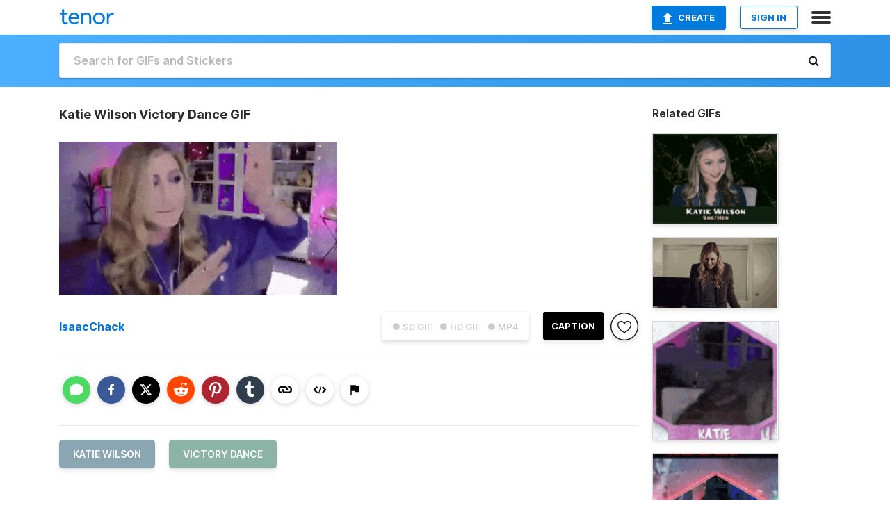

--- FILE ---
content_type: text/html; charset=utf-8
request_url: https://tenor.com/view/katie-wilson-victory-dance-gif-23668802
body_size: 15826
content:
<!DOCTYPE html>
<html lang="en" dir="ltr"><head><script id="data" type="text/x-cache" nonce="OTE1ODE4OTYtNzdkOC00YmYwLTlhZjUtOTlkODU1YzI1MmJm">[base64]</script><title class="dynamic">Katie Wilson Victory Dance GIF - Katie Wilson Victory Dance - Discover &amp; Share GIFs</title><link class="dynamic" rel="canonical" href="https://tenor.com/view/katie-wilson-victory-dance-gif-23668802"><meta class="dynamic" name="keywords" content="Katie Wilson,Victory Dance,gif,animated gif,gifs,meme"><meta class="dynamic" name="description" content="The perfect Katie Wilson Victory Dance Animated GIF for your conversation. Discover and Share the best GIFs on Tenor."><meta class="dynamic" name="twitter:title" content="Katie Wilson Victory Dance GIF - Katie Wilson Victory Dance - Discover &amp; Share GIFs"><meta class="dynamic" name="twitter:description" content="The perfect Katie Wilson Victory Dance Animated GIF for your conversation. Discover and Share the best GIFs on Tenor."><meta class="dynamic" name="twitter:site" content="@gifkeyboard"><meta class="dynamic" name="twitter:app:name:iphone" content="GIF Keyboard"><meta class="dynamic" name="twitter:app:name:ipad" content="GIF Keyboard"><meta class="dynamic" name="twitter:app:name:googleplay" content="GIF Keyboard"><meta class="dynamic" name="twitter:app:id:iphone" content="917932200"><meta class="dynamic" name="twitter:app:id:ipad" content="917932200"><meta class="dynamic" name="twitter:app:id:googleplay" content="com.riffsy.FBMGIFApp"><meta class="dynamic" property="al:ios:app_name" content="GIF Keyboard"><meta class="dynamic" property="al:ios:app_store_id" content="917932200"><meta class="dynamic" property="al:android:package" content="com.riffsy.FBMGIFApp"><meta class="dynamic" property="al:android:app_name" content="GIF Keyboard"><meta class="dynamic" property="fb:app_id" content="374882289330575"><meta class="dynamic" property="og:site_name" content="Tenor"><meta class="dynamic" property="og:title" content="Katie Wilson Victory Dance GIF - Katie Wilson Victory Dance - Discover &amp; Share GIFs"><meta class="dynamic" name="apple-itunes-app" content="app-id=917932200,app-argument=https://tenor.com/view/katie-wilson-victory-dance-gif-23668802"><meta class="dynamic" name="twitter:app:url:iphone" content="riffsykeyboard://riff/3946655905496078186"><meta class="dynamic" name="twitter:app:url:ipad" content="riffsykeyboard://riff/3946655905496078186"><meta class="dynamic" name="twitter:app:url:googleplay" content="riffsy://gifs/3946655905496078186"><meta class="dynamic" property="al:ios:url" content="riffsykeyboard://riff/3946655905496078186"><meta class="dynamic" property="al:android:url" content="riffsy://gifs/3946655905496078186"><link class="dynamic" rel="alternate" href="ios-app://917932200/riffsykeyboard/riff/3946655905496078186"><link class="dynamic" rel="alternate" href="android-app://com.riffsy.FBMGIFApp/riffsy/gifs/3946655905496078186"><meta class="dynamic" name="twitter:image" content="https://media1.tenor.com/m/NsVWosHKl2oAAAAC/katie-wilson-victory-dance.gif"><meta class="dynamic" name="twitter:card" content="player"><meta class="dynamic" name="twitter:player" content="undefined?playertype=card"><meta class="dynamic" name="twitter:player:width" content="498"><meta class="dynamic" name="twitter:player:height" content="273"><meta class="dynamic" name="twitter:player:stream" content="https://media.tenor.com/NsVWosHKl2oAAAPo/katie-wilson-victory-dance.mp4"><meta class="dynamic" name="twitter:player:stream:content_type" content="video/mp4"><link class="dynamic" rel="alternate" type="application/json+oembed" title="GIF oEmbed Profile" href="https://tenor.com/oembed?url=https%3A%2F%2Ftenor.com%2Fview%2Fkatie-wilson-victory-dance-gif-23668802"><link class="dynamic" rel="alternate" type="text/xml+oembed" title="GIF oEmbed Profile" href="https://tenor.com/oembed?url=https%3A%2F%2Ftenor.com%2Fview%2Fkatie-wilson-victory-dance-gif-23668802&amp;format=xml"><link rel="image_src" href="https://media1.tenor.com/m/NsVWosHKl2oAAAAC/katie-wilson-victory-dance.gif"><meta class="dynamic" property="og:url" content="https://media1.tenor.com/m/NsVWosHKl2oAAAAd/katie-wilson-victory-dance.gif"><meta class="dynamic" property="og:description" content="Click to view the GIF"><meta class="dynamic" property="og:type" content="video.other"><meta class="dynamic" property="og:image" content="https://media1.tenor.com/m/NsVWosHKl2oAAAAd/katie-wilson-victory-dance.gif"><meta class="dynamic" property="og:image:type" content="image/gif"><meta class="dynamic" property="og:image:width" content="640"><meta class="dynamic" property="og:image:height" content="352"><meta class="dynamic" property="og:video" content="https://media.tenor.com/NsVWosHKl2oAAAPo/katie-wilson-victory-dance.mp4"><meta class="dynamic" property="og:video:secure_url" content="https://media.tenor.com/NsVWosHKl2oAAAPo/katie-wilson-victory-dance.mp4"><meta class="dynamic" property="og:video:type" content="video/mp4"><meta class="dynamic" property="og:video:width" content="640"><meta class="dynamic" property="og:video:height" content="352"><meta class="dynamic" property="og:video" content="https://media.tenor.com/NsVWosHKl2oAAAPs/katie-wilson-victory-dance.webm"><meta class="dynamic" property="og:video:secure_url" content="https://media.tenor.com/NsVWosHKl2oAAAPs/katie-wilson-victory-dance.webm"><meta class="dynamic" property="og:video:type" content="video/webm"><meta class="dynamic" property="og:video:width" content="640"><meta class="dynamic" property="og:video:height" content="352"><script class="dynamic" type="application/ld+json">{"@context":"http:\u002F\u002Fschema.org","@type":"Article","author":"IsaacChack","creator":"IsaacChack","headline":"Katie Wilson Victory Dance GIF - Katie Wilson Victory Dance - Discover & Share GIFs","name":"Katie Wilson Victory Dance GIF - Katie Wilson Victory Dance - Discover & Share GIFs","url":"https:\u002F\u002Ftenor.com\u002Fview\u002Fkatie-wilson-victory-dance-gif-23668802","mainEntityOfPage":"https:\u002F\u002Ftenor.com\u002Fview\u002Fkatie-wilson-victory-dance-gif-23668802","keywords":"Katie Wilson,Victory Dance,gif,animated gif,gifs,meme","dateModified":"2021-11-03T22:08:58.674Z","datePublished":"2021-11-03T22:08:58.674Z","publisher":{"@context":"http:\u002F\u002Fschema.org","@type":"Organization","name":"Tenor","logo":{"@type":"ImageObject","url":"https:\u002F\u002Ftenor.com\u002Fassets\u002Fimg\u002Ftenor-app-icon.png"},"sameAs":["https:\u002F\u002Ftwitter.com\u002Fgifkeyboard","https:\u002F\u002Fwww.facebook.com\u002Ftenorapp\u002F","https:\u002F\u002Fwww.linkedin.com\u002Fcompany\u002Ftenorinc\u002F"]},"image":{"@context":"http:\u002F\u002Fschema.org","@type":"ImageObject","author":"IsaacChack","creator":"IsaacChack","name":"Katie Wilson Victory Dance GIF - Katie Wilson Victory Dance - Discover & Share GIFs","keywords":"Katie Wilson,Victory Dance,gif,animated gif,gifs,meme","description":"The perfect Katie Wilson Victory Dance Animated GIF for your conversation. Discover and Share the best GIFs on Tenor.","url":"https:\u002F\u002Ftenor.com\u002Fview\u002Fkatie-wilson-victory-dance-gif-23668802","contentUrl":"https:\u002F\u002Fmedia1.tenor.com\u002Fm\u002FNsVWosHKl2oAAAAC\u002Fkatie-wilson-victory-dance.gif","thumbnailUrl":"https:\u002F\u002Fmedia.tenor.com\u002FNsVWosHKl2oAAAAe\u002Fkatie-wilson-victory-dance.png","width":498,"height":273,"dateCreated":"2021-11-03T22:08:58.674Z","uploadDate":"2021-11-03T22:08:58.674Z","representativeOfPage":true},"video":{"@context":"http:\u002F\u002Fschema.org","@type":"VideoObject","author":"IsaacChack","creator":"IsaacChack","name":"Katie Wilson Victory Dance GIF - Katie Wilson Victory Dance - Discover & Share GIFs","keywords":"Katie Wilson,Victory Dance,gif,animated gif,gifs,meme","description":"The perfect Katie Wilson Victory Dance Animated GIF for your conversation. Discover and Share the best GIFs on Tenor.","url":"https:\u002F\u002Ftenor.com\u002Fview\u002Fkatie-wilson-victory-dance-gif-23668802","contentUrl":"https:\u002F\u002Fmedia.tenor.com\u002FNsVWosHKl2oAAAPo\u002Fkatie-wilson-victory-dance.mp4","thumbnailUrl":"https:\u002F\u002Fmedia.tenor.com\u002FNsVWosHKl2oAAAAe\u002Fkatie-wilson-victory-dance.png","width":640,"height":352,"dateCreated":"2021-11-03T22:08:58.674Z","uploadDate":"2021-11-03T22:08:58.674Z","duration":"PT0M5S"}}</script><link rel="preconnect" href="https://www.googletagmanager.com"><link rel="preconnect" href="https://www.google-analytics.com"><link rel="dns-prefetch" href="//media.tenor.com"><link rel="preconnect" href="https://media.tenor.com"><link rel="stylesheet" type="text/css" href="/assets/dist/main.min.css?release=r260116-1-master-85a2"><meta charset="UTF-8"><meta name="viewport" content="width=device-width, initial-scale=1"><link rel="manifest" href="/assets/manifest.json"><link rel="shortcut icon" type="image/png" href="/assets/img/favicon/favicon-16x16.png"><link rel="apple-touch-icon" sizes="57x57" href="/assets/img/favicon/apple-touch-icon-57x57.png"><link rel="apple-touch-icon" sizes="60x60" href="/assets/img/favicon/apple-touch-icon-60x60.png"><link rel="apple-touch-icon" sizes="72x72" href="/assets/img/favicon/apple-touch-icon-72x72.png"><link rel="icon" type="image/png" href="/assets/img/favicon/favicon-16x16.png" sizes="16x16"><link rel="icon" type="image/png" href="/assets/img/favicon/favicon-32x32.png" sizes="32x32"><link rel="search" type="application/opensearchdescription+xml" href="/opensearch.xml" title="Tenor"><link rel="alternate" hreflang="x-default" href="https://tenor.com/view/katie-wilson-victory-dance-gif-23668802"><link rel="alternate" hreflang="af" href="https://tenor.com/af/view/katie-wilson-victory-dance-gif-23668802"><link rel="alternate" hreflang="am" href="https://tenor.com/am/view/katie-wilson-victory-dance-gif-23668802"><link rel="alternate" hreflang="az" href="https://tenor.com/az/view/katie-wilson-victory-dance-gif-23668802"><link rel="alternate" hreflang="be" href="https://tenor.com/be/view/katie-wilson-victory-dance-gif-23668802"><link rel="alternate" hreflang="bg" href="https://tenor.com/bg/view/katie-wilson-victory-dance-gif-23668802"><link rel="alternate" hreflang="bn" href="https://tenor.com/bn/view/katie-wilson-victory-dance-gif-23668802"><link rel="alternate" hreflang="bs" href="https://tenor.com/bs/view/katie-wilson-victory-dance-gif-23668802"><link rel="alternate" hreflang="ca" href="https://tenor.com/ca/view/katie-wilson-victory-dance-gif-23668802"><link rel="alternate" hreflang="cs" href="https://tenor.com/cs/view/katie-wilson-victory-dance-gif-23668802"><link rel="alternate" hreflang="da" href="https://tenor.com/da/view/katie-wilson-victory-dance-gif-23668802"><link rel="alternate" hreflang="de" href="https://tenor.com/de/view/katie-wilson-victory-dance-gif-23668802"><link rel="alternate" hreflang="de-AT" href="https://tenor.com/de-AT/view/katie-wilson-victory-dance-gif-23668802"><link rel="alternate" hreflang="de-CH" href="https://tenor.com/de-CH/view/katie-wilson-victory-dance-gif-23668802"><link rel="alternate" hreflang="el" href="https://tenor.com/el/view/katie-wilson-victory-dance-gif-23668802"><link rel="alternate" hreflang="en-AU" href="https://tenor.com/en-AU/view/katie-wilson-victory-dance-gif-23668802"><link rel="alternate" hreflang="en-CA" href="https://tenor.com/en-CA/view/katie-wilson-victory-dance-gif-23668802"><link rel="alternate" hreflang="en-GB" href="https://tenor.com/en-GB/view/katie-wilson-victory-dance-gif-23668802"><link rel="alternate" hreflang="en-IE" href="https://tenor.com/en-IE/view/katie-wilson-victory-dance-gif-23668802"><link rel="alternate" hreflang="en-IN" href="https://tenor.com/en-IN/view/katie-wilson-victory-dance-gif-23668802"><link rel="alternate" hreflang="en-NZ" href="https://tenor.com/en-NZ/view/katie-wilson-victory-dance-gif-23668802"><link rel="alternate" hreflang="en-SG" href="https://tenor.com/en-SG/view/katie-wilson-victory-dance-gif-23668802"><link rel="alternate" hreflang="en-ZA" href="https://tenor.com/en-ZA/view/katie-wilson-victory-dance-gif-23668802"><link rel="alternate" hreflang="es" href="https://tenor.com/es/view/katie-wilson-victory-dance-gif-23668802"><link rel="alternate" hreflang="es-419" href="https://tenor.com/es-419/view/katie-wilson-victory-dance-gif-23668802"><link rel="alternate" hreflang="es-AR" href="https://tenor.com/es-AR/view/katie-wilson-victory-dance-gif-23668802"><link rel="alternate" hreflang="es-BO" href="https://tenor.com/es-BO/view/katie-wilson-victory-dance-gif-23668802"><link rel="alternate" hreflang="es-CL" href="https://tenor.com/es-CL/view/katie-wilson-victory-dance-gif-23668802"><link rel="alternate" hreflang="es-CO" href="https://tenor.com/es-CO/view/katie-wilson-victory-dance-gif-23668802"><link rel="alternate" hreflang="es-CR" href="https://tenor.com/es-CR/view/katie-wilson-victory-dance-gif-23668802"><link rel="alternate" hreflang="es-DO" href="https://tenor.com/es-DO/view/katie-wilson-victory-dance-gif-23668802"><link rel="alternate" hreflang="es-EC" href="https://tenor.com/es-EC/view/katie-wilson-victory-dance-gif-23668802"><link rel="alternate" hreflang="es-GT" href="https://tenor.com/es-GT/view/katie-wilson-victory-dance-gif-23668802"><link rel="alternate" hreflang="es-HN" href="https://tenor.com/es-HN/view/katie-wilson-victory-dance-gif-23668802"><link rel="alternate" hreflang="es-MX" href="https://tenor.com/es-MX/view/katie-wilson-victory-dance-gif-23668802"><link rel="alternate" hreflang="es-NI" href="https://tenor.com/es-NI/view/katie-wilson-victory-dance-gif-23668802"><link rel="alternate" hreflang="es-PA" href="https://tenor.com/es-PA/view/katie-wilson-victory-dance-gif-23668802"><link rel="alternate" hreflang="es-PE" href="https://tenor.com/es-PE/view/katie-wilson-victory-dance-gif-23668802"><link rel="alternate" hreflang="es-PR" href="https://tenor.com/es-PR/view/katie-wilson-victory-dance-gif-23668802"><link rel="alternate" hreflang="es-PY" href="https://tenor.com/es-PY/view/katie-wilson-victory-dance-gif-23668802"><link rel="alternate" hreflang="es-SV" href="https://tenor.com/es-SV/view/katie-wilson-victory-dance-gif-23668802"><link rel="alternate" hreflang="es-US" href="https://tenor.com/es-US/view/katie-wilson-victory-dance-gif-23668802"><link rel="alternate" hreflang="es-UY" href="https://tenor.com/es-UY/view/katie-wilson-victory-dance-gif-23668802"><link rel="alternate" hreflang="es-VE" href="https://tenor.com/es-VE/view/katie-wilson-victory-dance-gif-23668802"><link rel="alternate" hreflang="et" href="https://tenor.com/et/view/katie-wilson-victory-dance-gif-23668802"><link rel="alternate" hreflang="eu" href="https://tenor.com/eu/view/katie-wilson-victory-dance-gif-23668802"><link rel="alternate" hreflang="fi" href="https://tenor.com/fi/view/katie-wilson-victory-dance-gif-23668802"><link rel="alternate" hreflang="fil" href="https://tenor.com/fil/view/katie-wilson-victory-dance-gif-23668802"><link rel="alternate" hreflang="fr" href="https://tenor.com/fr/view/katie-wilson-victory-dance-gif-23668802"><link rel="alternate" hreflang="fr-CA" href="https://tenor.com/fr-CA/view/katie-wilson-victory-dance-gif-23668802"><link rel="alternate" hreflang="fr-CH" href="https://tenor.com/fr-CH/view/katie-wilson-victory-dance-gif-23668802"><link rel="alternate" hreflang="gl" href="https://tenor.com/gl/view/katie-wilson-victory-dance-gif-23668802"><link rel="alternate" hreflang="gu" href="https://tenor.com/gu/view/katie-wilson-victory-dance-gif-23668802"><link rel="alternate" hreflang="hi" href="https://tenor.com/hi/view/katie-wilson-victory-dance-gif-23668802"><link rel="alternate" hreflang="hr" href="https://tenor.com/hr/view/katie-wilson-victory-dance-gif-23668802"><link rel="alternate" hreflang="hu" href="https://tenor.com/hu/view/katie-wilson-victory-dance-gif-23668802"><link rel="alternate" hreflang="hy" href="https://tenor.com/hy/view/katie-wilson-victory-dance-gif-23668802"><link rel="alternate" hreflang="id" href="https://tenor.com/id/view/katie-wilson-victory-dance-gif-23668802"><link rel="alternate" hreflang="is" href="https://tenor.com/is/view/katie-wilson-victory-dance-gif-23668802"><link rel="alternate" hreflang="it" href="https://tenor.com/it/view/katie-wilson-victory-dance-gif-23668802"><link rel="alternate" hreflang="ja" href="https://tenor.com/ja/view/katie-wilson-victory-dance-gif-23668802"><link rel="alternate" hreflang="ka" href="https://tenor.com/ka/view/katie-wilson-victory-dance-gif-23668802"><link rel="alternate" hreflang="kk" href="https://tenor.com/kk/view/katie-wilson-victory-dance-gif-23668802"><link rel="alternate" hreflang="km" href="https://tenor.com/km/view/katie-wilson-victory-dance-gif-23668802"><link rel="alternate" hreflang="kn" href="https://tenor.com/kn/view/katie-wilson-victory-dance-gif-23668802"><link rel="alternate" hreflang="ko" href="https://tenor.com/ko/view/katie-wilson-victory-dance-gif-23668802"><link rel="alternate" hreflang="ky" href="https://tenor.com/ky/view/katie-wilson-victory-dance-gif-23668802"><link rel="alternate" hreflang="lo" href="https://tenor.com/lo/view/katie-wilson-victory-dance-gif-23668802"><link rel="alternate" hreflang="lt" href="https://tenor.com/lt/view/katie-wilson-victory-dance-gif-23668802"><link rel="alternate" hreflang="lv" href="https://tenor.com/lv/view/katie-wilson-victory-dance-gif-23668802"><link rel="alternate" hreflang="mk" href="https://tenor.com/mk/view/katie-wilson-victory-dance-gif-23668802"><link rel="alternate" hreflang="ml" href="https://tenor.com/ml/view/katie-wilson-victory-dance-gif-23668802"><link rel="alternate" hreflang="mn" href="https://tenor.com/mn/view/katie-wilson-victory-dance-gif-23668802"><link rel="alternate" hreflang="mo" href="https://tenor.com/mo/view/katie-wilson-victory-dance-gif-23668802"><link rel="alternate" hreflang="mr" href="https://tenor.com/mr/view/katie-wilson-victory-dance-gif-23668802"><link rel="alternate" hreflang="ms" href="https://tenor.com/ms/view/katie-wilson-victory-dance-gif-23668802"><link rel="alternate" hreflang="my" href="https://tenor.com/my/view/katie-wilson-victory-dance-gif-23668802"><link rel="alternate" hreflang="ne" href="https://tenor.com/ne/view/katie-wilson-victory-dance-gif-23668802"><link rel="alternate" hreflang="nl" href="https://tenor.com/nl/view/katie-wilson-victory-dance-gif-23668802"><link rel="alternate" hreflang="no" href="https://tenor.com/no/view/katie-wilson-victory-dance-gif-23668802"><link rel="alternate" hreflang="pa" href="https://tenor.com/pa/view/katie-wilson-victory-dance-gif-23668802"><link rel="alternate" hreflang="pl" href="https://tenor.com/pl/view/katie-wilson-victory-dance-gif-23668802"><link rel="alternate" hreflang="pt" href="https://tenor.com/pt/view/katie-wilson-victory-dance-gif-23668802"><link rel="alternate" hreflang="pt-BR" href="https://tenor.com/pt-BR/view/katie-wilson-victory-dance-gif-23668802"><link rel="alternate" hreflang="pt-PT" href="https://tenor.com/pt-PT/view/katie-wilson-victory-dance-gif-23668802"><link rel="alternate" hreflang="ro" href="https://tenor.com/ro/view/katie-wilson-victory-dance-gif-23668802"><link rel="alternate" hreflang="ru" href="https://tenor.com/ru/view/katie-wilson-victory-dance-gif-23668802"><link rel="alternate" hreflang="si" href="https://tenor.com/si/view/katie-wilson-victory-dance-gif-23668802"><link rel="alternate" hreflang="sk" href="https://tenor.com/sk/view/katie-wilson-victory-dance-gif-23668802"><link rel="alternate" hreflang="sl" href="https://tenor.com/sl/view/katie-wilson-victory-dance-gif-23668802"><link rel="alternate" hreflang="sq" href="https://tenor.com/sq/view/katie-wilson-victory-dance-gif-23668802"><link rel="alternate" hreflang="sr" href="https://tenor.com/sr/view/katie-wilson-victory-dance-gif-23668802"><link rel="alternate" hreflang="sr-Latn" href="https://tenor.com/sr-Latn/view/katie-wilson-victory-dance-gif-23668802"><link rel="alternate" hreflang="sv" href="https://tenor.com/sv/view/katie-wilson-victory-dance-gif-23668802"><link rel="alternate" hreflang="sw" href="https://tenor.com/sw/view/katie-wilson-victory-dance-gif-23668802"><link rel="alternate" hreflang="ta" href="https://tenor.com/ta/view/katie-wilson-victory-dance-gif-23668802"><link rel="alternate" hreflang="te" href="https://tenor.com/te/view/katie-wilson-victory-dance-gif-23668802"><link rel="alternate" hreflang="th" href="https://tenor.com/th/view/katie-wilson-victory-dance-gif-23668802"><link rel="alternate" hreflang="tl" href="https://tenor.com/tl/view/katie-wilson-victory-dance-gif-23668802"><link rel="alternate" hreflang="tr" href="https://tenor.com/tr/view/katie-wilson-victory-dance-gif-23668802"><link rel="alternate" hreflang="uk" href="https://tenor.com/uk/view/katie-wilson-victory-dance-gif-23668802"><link rel="alternate" hreflang="uz" href="https://tenor.com/uz/view/katie-wilson-victory-dance-gif-23668802"><link rel="alternate" hreflang="vi" href="https://tenor.com/vi/view/katie-wilson-victory-dance-gif-23668802"><link rel="alternate" hreflang="zh-CN" href="https://tenor.com/zh-CN/view/katie-wilson-victory-dance-gif-23668802"><link rel="alternate" hreflang="zh-HK" href="https://tenor.com/zh-HK/view/katie-wilson-victory-dance-gif-23668802"><link rel="alternate" hreflang="zh-TW" href="https://tenor.com/zh-TW/view/katie-wilson-victory-dance-gif-23668802"><link rel="alternate" hreflang="zu" href="https://tenor.com/zu/view/katie-wilson-victory-dance-gif-23668802"></head><body><script async type="text/javascript" src="/assets/dist/main.min.js?release=r260116-1-master-85a2" fetchpriority="high"></script><div id="root"><div class="BaseApp"><div class="Banner TOSBanner hidden"><div class="container"><span class="iconfont-remove" aria-hidden="true"></span>We&#039;ve updated our <span class="linkElements"><a href="/legal-terms" rel="noopener">Terms of Service</a> and <a href="https://policies.google.com/privacy?hl=en" rel="noopener">Privacy Policy</a></span>. By continuing you agree to Tenor&#039;s <span class="linkElements"><a href="/legal-terms" rel="noopener">Terms of Service</a> and <a href="https://policies.google.com/privacy?hl=en" rel="noopener">Privacy Policy</a></span>.</div></div><div class="Banner LanguageBanner hidden"><div class="container"><span class="iconfont-remove" aria-hidden="true"></span><div>Tenor.com has been translated based on your browser&#039;s language setting. If you want to change the language, click <span class="linkElements"><button>here</button></span>.</div></div></div><nav class="NavBar"><div class="container"><span itemscope itemtype="http://schema.org/Organization"><a class="navbar-brand" itemProp="url" href="/"><img src="/assets/img/tenor-logo.svg" width="80" height="22" alt="Tenor logo" itemprop="logo"></a></span><div class="nav-buttons"><div class="account-buttons"><a class="button upload-button" href="/gif-maker?utm_source=nav-bar&amp;utm_medium=internal&amp;utm_campaign=gif-maker-entrypoints"><img src="/assets/icons/upload-icon.svg" width="14" height="17" alt="Upload icon">Create</a><button class="white-button">SIGN IN</button></div><span class=" ToggleMenu"><span class="menu-button navicon-button x ToggleMenu-button"><div class="navicon"></div></span><div class="animated NavMenu"><div class="section"><div class="header">Products</div><ul><li><a href="https://apps.apple.com/app/apple-store/id917932200?pt=39040802&amp;ct=NavGifKeyboard&amp;mt=8" rel="noopener">GIF Keyboard</a></li><li><a href="https://play.google.com/store/apps/details?id=com.riffsy.FBMGIFApp" rel="noopener">Android</a></li><li><a href="/contentpartners">Content Partners</a></li></ul></div><div class="section"><div class="header">Explore</div><ul><li><button>Language</button></li><li><a href="/reactions">Reaction GIFs</a></li><li><a href="/explore">Explore GIFs</a></li></ul></div><div class="section"><div class="header">Company</div><ul><li><a href="/press">Press</a></li><li><a href="https://blog.tenor.com/" rel="noopener">Blog</a></li><li><a href="https://support.google.com/tenor" rel="noopener">FAQ</a></li><li><a href="/legal-terms">Terms and Privacy</a></li><li><a href="/assets/dist/licenses.txt" rel="noopener">Website Licenses</a></li><li><a href="https://support.google.com/tenor/gethelp?hl=en" rel="noopener">Contact Us</a></li></ul></div><div class="section"><div class="header">API</div><ul><li><a href="/gifapi" rel="noopener">Tenor GIF API</a></li><li><a href="https://developers.google.com/tenor/guides/endpoints" rel="noopener">GIF API Documentation</a></li></ul></div></div></span></div></div></nav><div class="TopBarComponent TopSearchBar"><div class="TopBar"><div class="container"><a class="navbar-brand" itemProp="url" href="/"><img src="/assets/img/tenor-logo-white.svg" width="80" height="22" alt="Tenor logo" itemprop="logo"></a><div class="search-bar-wrapper"><form class="SearchBar"><input name="q" value="" placeholder="Search for GIFs and Stickers" autocomplete="off"><span class="iconfont-search" aria-hidden="true"></span></form></div></div></div></div><div class="GifPage container page"><!--!--><div class="main-container"><h1 style="margin-bottom:30px;">Katie Wilson Victory Dance GIF</h1><div class="single-view-container" itemscope itemtype="http://schema.org/Article"><meta itemprop="url" content="https://tenor.com/view/katie-wilson-victory-dance-gif-23668802"><meta itemprop="mainEntityOfPage" content="https://tenor.com/view/katie-wilson-victory-dance-gif-23668802"><meta itemprop="keywords" content="Katie Wilson,Victory Dance,gif,animated gif,gifs,meme"><meta itemprop="dateModified" content="2021-11-03T22:08:58.674Z"><meta itemprop="datePublished" content="2021-11-03T22:08:58.674Z"><meta itemprop="author" content="IsaacChack"><meta itemprop="creator" content="IsaacChack"><meta itemprop="headline" content="Katie Wilson Victory Dance GIF - Katie Wilson Victory Dance - Discover &amp; Share GIFs"><meta itemprop="name" content="Katie Wilson Victory Dance GIF - Katie Wilson Victory Dance - Discover &amp; Share GIFs"><span class="hide" itemprop="publisher" itemscope itemtype="http://schema.org/Organization"><meta itemprop="name" content="Tenor"><meta itemprop="logo" content="https://tenor.com/assets/img/tenor-app-icon.png"></span><div><div id="single-gif-container"><div itemprop="image" itemscope itemtype="http://schema.org/ImageObject"><meta itemprop="keywords" content="Katie Wilson,Victory Dance,gif,animated gif,gifs,meme"><meta itemprop="dateCreated" content="2021-11-03T22:08:58.674Z"><meta itemprop="uploadDate" content="2021-11-03T22:08:58.674Z"><meta itemprop="author" content="IsaacChack"><meta itemprop="creator" content="IsaacChack"><meta itemprop="embedUrl"><meta itemprop="representativeOfPage" content="true"><meta itemprop="url" content="https://tenor.com/view/katie-wilson-victory-dance-gif-23668802"><meta itemprop="duration" content="PT0M5S"><meta itemprop="contentUrl" content="https://media1.tenor.com/m/NsVWosHKl2oAAAAC/katie-wilson-victory-dance.gif"><meta itemprop="width" content="498"><meta itemprop="height" content="273"><div class="Gif" style="width:400px;height:220px;"><img src="https://media1.tenor.com/m/NsVWosHKl2oAAAAd/katie-wilson-victory-dance.gif" width="400" height="220" alt="a woman is wearing headphones and making a funny face in a room ." style="max-width:400px;min-height:;" fetchpriority="high"></div></div></div></div></div><div class="gif-details-container"><div class="gif-actions"><div class="extra-controls"><div class="QualityToggle"><button class="" disabled> ● SD GIF </button><button class="" disabled> ● HD GIF </button><button class="" disabled> ● MP4 </button></div><a class="caption-gif-button" href="/gif-maker?caption_item_id=3946655905496078186&amp;utm_source=gif-caption&amp;utm_medium=internal&amp;utm_campaign=gif-maker-entrypoints">CAPTION</a><span class="GifFavButton FavButton" aria-hidden="true"></span></div><div class="profile-info"><a rel="author" href="/users/isaacchack"><div class="ProfileImage" style="background-image:url(&quot;https://c.tenor.com/3/OPgzOUyQDvAAAAfQ/tenor.png&quot;);"> </div></a><a class="author-username" rel="author" href="/users/isaacchack">IsaacChack</a><span></span></div></div><div class="gif-details share-buttons"><a class="ShareIcon" href="https://apps.apple.com/app/apple-store/id917932200?pt=39040802&amp;ct=iMessageItemView&amp;mt=8" rel="noopener"><div class="Tooltip"><span class="content">Share to iMessage.</span></div><img src="/assets/img/icons/imessage.svg" alt="iMessage icon"></a><a class="ShareIcon" href="https://www.facebook.com/sharer/sharer.php?u=https%3A%2F%2Ftenor.com%2Fview%2Fkatie-wilson-victory-dance-gif-23668802%3Futm_source%3Dshare-button%26utm_medium%3DSocial%26utm_content%3Dfacebook" rel="noopener"><div class="Tooltip"><span class="content">Share to Facebook.</span></div><img src="/assets/img/icons/facebook.svg" alt="Facebook icon"></a><a class="ShareIcon" href="https://twitter.com/share?url=https%3A%2F%2Ftenor.com%2Fview%2Fkatie-wilson-victory-dance-gif-23668802%3Futm_source%3Dshare-button%26utm_medium%3DSocial%26utm_content%3Dtwitter&amp;via=gifkeyboard&amp;hashtags=Katie Wilson,Victory Dance" rel="noopener"><div class="Tooltip"><span class="content">Share to Twitter.</span></div><img src="/assets/img/icons/twitter.svg" alt="Twitter icon"></a><a class="ShareIcon" href="https://www.reddit.com/submit?url=https%3A%2F%2Ftenor.com%2Fview%2Fkatie-wilson-victory-dance-gif-23668802%3Futm_source%3Dshare-button%26utm_medium%3DSocial%26utm_content%3Dreddit&amp;title=Katie%20Wilson%20Victory%20Dance%20GIF%20-%20Katie%20Wilson%20Victory%20Dance%20-%20Discover%20%26%20Share%20GIFs" rel="noopener"><div class="Tooltip"><span class="content">Share to Reddit.</span></div><img src="/assets/img/icons/reddit.svg" alt="Reddit icon"></a><a class="ShareIcon" href="https://pinterest.com/pin/create/bookmarklet/?media=https%3A%2F%2Fmedia1.tenor.com%2Fm%2FNsVWosHKl2oAAAAC%2Fkatie-wilson-victory-dance.gif&amp;url=https%3A%2F%2Ftenor.com%2Fview%2Fkatie-wilson-victory-dance-gif-23668802%3Futm_source%3Dshare-button%26utm_medium%3DSocial%26utm_content%3Dpinterest&amp;is_video=false&amp;description=Katie%20Wilson%20Victory%20Dance%20GIF%20-%20Katie%20Wilson%20Victory%20Dance%20-%20Discover%20%26%20Share%20GIFs" rel="noopener"><div class="Tooltip"><span class="content">Share to Pinterest.</span></div><img src="/assets/img/icons/pinterest.svg" alt="Pinterest icon"></a><a class="ShareIcon" href="https://www.tumblr.com/share?v=3&amp;u=https%3A%2F%2Ftenor.com%2Fview%2Fkatie-wilson-victory-dance-gif-23668802%3Futm_source%3Dshare-button%26utm_medium%3DSocial%26utm_content%3Dtumblr&amp;t=Katie%20Wilson%20Victory%20Dance%20GIF%20-%20Katie%20Wilson%20Victory%20Dance%20-%20Discover%20%26%20Share%20GIFs&amp;tags=Katie Wilson,Victory Dance" rel="noopener"><div class="Tooltip"><span class="content">Share to Tumblr.</span></div><img src="/assets/img/icons/tumblr.svg" alt="Tumblr icon"></a><span class="ShareIcon"><div class="Tooltip"><span class="content">Copy link to clipboard.</span></div><img src="/assets/img/icons/link.svg" alt="link icon" data-clipboard-text="https://tenor.com/bLtu2.gif"></span><span class="ShareIcon"><div class="Tooltip"><span class="content">Copy embed to clipboard.</span></div><img src="/assets/img/icons/embed.svg" alt="embed icon" data-clipboard-text="&lt;div class=&quot;tenor-gif-embed&quot; data-postid=&quot;23668802&quot; data-share-method=&quot;host&quot; data-aspect-ratio=&quot;1.81818&quot; data-width=&quot;100%&quot;&gt;&lt;a href=&quot;https://tenor.com/view/katie-wilson-victory-dance-gif-23668802&quot;&gt;Katie Wilson Victory Dance GIF&lt;/a&gt;from &lt;a href=&quot;https://tenor.com/search/katie+wilson-gifs&quot;&gt;Katie Wilson GIFs&lt;/a&gt;&lt;/div&gt; &lt;script type=&quot;text/javascript&quot; async src=&quot;https://tenor.com/embed.js&quot;&gt;&lt;/script&gt;"></span><span class="FlagIcon"><div class="Tooltip"><span class="content">Report</span></div><img src="/assets/img/icons/flag.svg" alt="flag icon"></span></div><ul class="tag-list" style="width:100%;"><li><a href="/search/katie-wilson-gifs"><div class="RelatedTag" style="background-color:#8BA6B3;">Katie Wilson</div></a></li><li><a href="/search/victory-dance-gifs"><div class="RelatedTag" style="background-color:#8BB3A6;">Victory Dance</div></a></li></ul><div class="gif-details embed" style="display:block;"><h3>Share URL</h3><div class="Copybox share"><!--!--><input type="text" readonly data-clipboard-text="https://tenor.com/view/katie-wilson-victory-dance-gif-23668802" value="https://tenor.com/view/katie-wilson-victory-dance-gif-23668802"></div><br><br><h3>Embed</h3><div class="Copybox embed"><!--!--><input type="text" readonly data-clipboard-text="&lt;div class=&quot;tenor-gif-embed&quot; data-postid=&quot;23668802&quot; data-share-method=&quot;host&quot; data-aspect-ratio=&quot;1.81818&quot; data-width=&quot;100%&quot;&gt;&lt;a href=&quot;https://tenor.com/view/katie-wilson-victory-dance-gif-23668802&quot;&gt;Katie Wilson Victory Dance GIF&lt;/a&gt;from &lt;a href=&quot;https://tenor.com/search/katie+wilson-gifs&quot;&gt;Katie Wilson GIFs&lt;/a&gt;&lt;/div&gt; &lt;script type=&quot;text/javascript&quot; async src=&quot;https://tenor.com/embed.js&quot;&gt;&lt;/script&gt;" value="&lt;div class=&quot;tenor-gif-embed&quot; data-postid=&quot;23668802&quot; data-share-method=&quot;host&quot; data-aspect-ratio=&quot;1.81818&quot; data-width=&quot;100%&quot;&gt;&lt;a href=&quot;https://tenor.com/view/katie-wilson-victory-dance-gif-23668802&quot;&gt;Katie Wilson Victory Dance GIF&lt;/a&gt;from &lt;a href=&quot;https://tenor.com/search/katie+wilson-gifs&quot;&gt;Katie Wilson GIFs&lt;/a&gt;&lt;/div&gt; &lt;script type=&quot;text/javascript&quot; async src=&quot;https://tenor.com/embed.js&quot;&gt;&lt;/script&gt;"></div></div><div class="gif-details non-mobile-only"><h3>Details</h3><dl><dd>Content Description: a woman is wearing headphones and making a funny face in a room .</dd><dd>File Size: 6229KB</dd><dd>Duration: 4.900 sec</dd><dd>Dimensions: 498x273</dd><dd>Created: 11/3/2021, 10:08:58 PM</dd></dl></div></div></div><div class="RelatedGifsContainer"><h3>Related GIFs</h3><div class="UniversalGifList" data-columns="1" style="height:1320.6363636363637px;"><div class="column"><figure class="UniversalGifListItem clickable" data-index="0" data-width="220" data-height="158" style="top:0px;"><a href="/view/katie-wilson-paizo-troubles-in-otari-the-da-t-network-dragons-and-things-gif-19253233"><div class="Gif"><picture><source media="(max-width:840px)" type="image/webp" srcset="https://media.tenor.com/EeLIHo4EIrMAAAA1/katie-wilson-paizo.webp 200w"><img src="https://media.tenor.com/EeLIHo4EIrMAAAAM/katie-wilson-paizo.gif" width="180" height="129.27272727272728" alt="a woman named katie wilson is sitting in front of a green background" loading="lazy"></picture></div><div class="overlay"></div></a><div class="actions"><span class="GifFavButton FavButton" aria-hidden="true"></span></div><figcaption class="tags"><ul><li><a href="/search/katie-wilson-gifs">#Katie-Wilson</a></li><li><a href="/search/paizo-gifs">#Paizo</a></li></ul></figcaption><!--!--></figure><figure class="UniversalGifListItem clickable" data-index="1" data-width="220" data-height="123" style="top:149.27272727272728px;"><a href="/view/katie-wilson-actress-happy-excited-delighted-gif-16600412"><div class="Gif"><picture><source type="video/mp4" srcset="https://media.tenor.com/rbVE6jZk9eoAAAP1/katie-wilson-actress.mp4 320w"><source media="(max-width:840px)" type="image/webp" srcset="https://media.tenor.com/rbVE6jZk9eoAAAA1/katie-wilson-actress.webp 200w"><img src="https://media.tenor.com/rbVE6jZk9eoAAAAM/katie-wilson-actress.gif" width="180" height="100.63636363636364" alt="a woman with her arms outstretched is laughing in front of a television" loading="lazy"></picture></div><div class="overlay"></div></a><div class="actions"><span class="GifFavButton FavButton" aria-hidden="true"></span></div><figcaption class="tags"><ul><li><a href="/search/katie-wilson-gifs">#Katie-Wilson</a></li><li><a href="/search/actress-gifs">#actress</a></li><li><a href="/search/happy-gifs">#happy</a></li></ul></figcaption><!--!--></figure><figure class="UniversalGifListItem clickable" data-index="2" data-width="220" data-height="208" style="top:269.90909090909093px;"><a href="/view/katie-wilson-crits-and-giggles-the-da-t-network-dragons-and-things-gif-18533268"><div class="Gif"><picture><source type="video/mp4" srcset="https://media.tenor.com/crzAFOYPViAAAAP1/katie-wilson-crits-and-giggles.mp4 232w"><source media="(max-width:840px)" type="image/webp" srcset="https://media.tenor.com/crzAFOYPViAAAAA1/katie-wilson-crits-and-giggles.webp 200w"><img src="https://media.tenor.com/crzAFOYPViAAAAAM/katie-wilson-crits-and-giggles.gif" width="180" height="170.1818181818182" alt="a picture of a woman in a pink frame with the name katie on it ." loading="lazy"></picture></div><div class="overlay"></div></a><div class="actions"><span class="GifFavButton FavButton" aria-hidden="true"></span></div><figcaption class="tags"><ul><li><a href="/search/katie-wilson-gifs">#Katie-Wilson</a></li><li><a href="/search/crits-and-giggles-gifs">#Crits-And-Giggles</a></li></ul></figcaption><!--!--></figure><figure class="UniversalGifListItem clickable" data-index="3" data-width="220" data-height="298" style="top:460.0909090909091px;"><a href="/view/katie-wilson-no-no-no-no-gif-18995383"><div class="Gif"><picture><source media="(max-width:840px)" type="video/mp4" srcset="https://media.tenor.com/XlLPOT1c2t8AAAP1/katie-wilson-no-no-no.mp4 132w"><source media="(max-width:840px)" type="image/webp" srcset="https://media.tenor.com/XlLPOT1c2t8AAAA1/katie-wilson-no-no-no.webp 148w"><img src="https://media.tenor.com/XlLPOT1c2t8AAAAM/katie-wilson-no-no-no.gif" width="180" height="243.81818181818184" alt="a woman holding a piece of paper with the words katie wilson on the bottom" loading="lazy"></picture></div><div class="overlay"></div></a><div class="actions"><span class="GifFavButton FavButton" aria-hidden="true"></span></div><figcaption class="tags"><ul><li><a href="/search/katie-wilson-gifs">#Katie-Wilson</a></li><li><a href="/search/no-no-no-gifs">#No-No-No</a></li><li><a href="/search/no-gifs">#no</a></li></ul></figcaption><!--!--></figure><figure class="UniversalGifListItem clickable" data-index="4" data-width="220" data-height="306" style="top:723.909090909091px;"><a href="/view/katie-wilson-starfinder-dragons-and-things-smile-clapping-gif-17008601"><div class="Gif"><picture><source type="video/mp4" srcset="https://media.tenor.com/2ZojahdhUyIAAAP1/katie-wilson-starfinder.mp4 320w"><source media="(max-width:840px)" type="image/webp" srcset="https://media.tenor.com/2ZojahdhUyIAAAA1/katie-wilson-starfinder.webp 146w"><img src="https://media.tenor.com/2ZojahdhUyIAAAAM/katie-wilson-starfinder.gif" width="180" height="250.36363636363637" alt="a picture of katie wilson in a red frame" loading="lazy"></picture></div><div class="overlay"></div></a><div class="actions"><span class="GifFavButton FavButton" aria-hidden="true"></span></div><figcaption class="tags"><ul><li><a href="/search/katie-wilson-gifs">#Katie-Wilson</a></li><li><a href="/search/starfinder-gifs">#Starfinder</a></li></ul></figcaption><!--!--></figure><figure class="UniversalGifListItem clickable" data-index="5" data-width="220" data-height="124" style="top:994.2727272727274px;"><a href="/view/katie-wilson-dance-happy-cheerful-gif-16979771"><div class="Gif"><picture><source type="video/mp4" srcset="https://media.tenor.com/w3LmWRiHF_0AAAP1/katie-wilson-dance.mp4 232w"><source media="(max-width:840px)" type="image/webp" srcset="https://media.tenor.com/w3LmWRiHF_0AAAA1/katie-wilson-dance.webp 200w"><img src="https://media.tenor.com/w3LmWRiHF_0AAAAM/katie-wilson-dance.gif" width="180" height="101.45454545454547" alt="a woman wearing a sweater that says &quot; good vibes &quot;" loading="lazy"></picture></div><div class="overlay"></div></a><div class="actions"><span class="GifFavButton FavButton" aria-hidden="true"></span></div><figcaption class="tags"><ul><li><a href="/search/katie-wilson-gifs">#Katie-Wilson</a></li><li><a href="/search/dance-gifs">#dance</a></li><li><a href="/search/happy-gifs">#happy</a></li><li><a href="/search/cheerful-gifs">#cheerful</a></li></ul></figcaption><!--!--></figure><figure class="UniversalGifListItem clickable" data-index="6" data-width="220" data-height="226" style="top:1115.7272727272727px;"><a href="/view/katie-wilson-ctits-and-giggles-the-da-t-network-dragons-and-things-yuss-gif-17448599"><div class="Gif"><picture><source type="video/mp4" srcset="https://media.tenor.com/tXy_5nDzdToAAAP1/katie-wilson-ctits-and-giggles.mp4 320w"><source media="(max-width:840px)" type="image/webp" srcset="https://media.tenor.com/tXy_5nDzdToAAAA1/katie-wilson-ctits-and-giggles.webp 196w"><img src="https://media.tenor.com/tXy_5nDzdToAAAAM/katie-wilson-ctits-and-giggles.gif" width="180" height="184.9090909090909" alt="a picture of a woman with the name sereia on the bottom" loading="lazy"></picture></div><div class="overlay"></div></a><div class="actions"><span class="GifFavButton FavButton" aria-hidden="true"></span></div><figcaption class="tags"><ul><li><a href="/search/katie-wilson-gifs">#Katie-Wilson</a></li><li><a href="/search/ctits-and-giggles-gifs">#Ctits-And-Giggles</a></li></ul></figcaption><!--!--></figure></div><script type="text/javascript" nonce="OTE1ODE4OTYtNzdkOC00YmYwLTlhZjUtOTlkODU1YzI1MmJm">/*! For license information please see inlineMathService.min.js.LICENSE.txt */
(()=>{"use strict";let t=!1,i=!1,e=!1;function s(){t=window.innerWidth<=840,i=/iphone|ipod|ipad/i.test(window.navigator.userAgent)&&!window.MSStream,e=/Chrome/.test(window.navigator.userAgent)}window.addEventListener("resize",function(){s()}),s();const n=Object.freeze({GIF:"gif",MEME:"meme",STICKER:"sticker"});class o{element;staticColumns;showShareCount;isUniversalGifList;DEFAULT_WIDTH;y;containerWidth;numColumns;i;colNum;currentColumnIdx;minBottomY;maxBottomY;columnTailItems;spacing;borderLeft;borderRight;paddingLeft;paddingRight;paddingTop;paddingBottom;constructor({element:t,staticColumns:i,showShareCount:e,isUniversalGifList:s}){this.element=t,this.staticColumns=i,this.showShareCount=e,this.isUniversalGifList=s,this.DEFAULT_WIDTH=1===this.staticColumns?200:400,this.y=0,this.containerWidth=0,this.numColumns=0,this.i=0,this.colNum=0,this.currentColumnIdx=0,this.minBottomY=0,this.maxBottomY=0,this.columnTailItems=[],this.spacing=10,this.borderLeft=0,this.borderRight=0,this.paddingLeft=0,this.paddingRight=0,this.paddingTop=0,this.paddingBottom=0,this.resetVars()}resetVars(){this.y=0,this.spacing=t?10:20;const i=this.element?window.getComputedStyle(this.element):null;for(this.paddingLeft=i?parseInt(i.getPropertyValue("padding-left")):0,this.paddingRight=i?parseInt(i.getPropertyValue("padding-right")):0,this.paddingTop=i?parseInt(i.getPropertyValue("padding-top")):0,this.paddingBottom=i?parseInt(i.getPropertyValue("padding-bottom")):0,this.borderLeft=i?parseInt(i.getPropertyValue("border-left-width")):0,this.borderRight=i?parseInt(i.getPropertyValue("border-right-width")):0,this.containerWidth=this.element&&this.element.offsetWidth?this.element.offsetWidth-this.paddingLeft-this.paddingRight-this.borderLeft-this.borderRight:this.DEFAULT_WIDTH,this.staticColumns?this.numColumns=this.staticColumns:this.containerWidth>1100?this.numColumns=4:this.containerWidth>576?this.numColumns=3:this.numColumns=2,this.i=0,this.maxBottomY=0,this.columnTailItems=[],this.colNum=0;this.colNum<this.numColumns;this.colNum++)this.columnTailItems[this.colNum]={bottomY:0,width:0,height:0,y:0,column:this.colNum,index:-1}}getItemDimsAndMediaType(t){return[0,0,""]}updateItem(t,i){}compute(t,i){if(i&&this.resetVars(),!t||0===t.length)return console.info("mathService: no data"),{loaderHeight:0,numColumns:0};let e=0;const s=(this.containerWidth-this.numColumns*this.spacing)/this.numColumns;let o,h=0,m=0,l="";for(;this.i<t.length;this.i++){for(o=t[this.i],[h,m,l]=this.getItemDimsAndMediaType(o),e=this.isUniversalGifList||l!==n.MEME&&l!==n.STICKER?s/h*m:s,this.currentColumnIdx=0,this.minBottomY=this.columnTailItems[this.currentColumnIdx].bottomY,this.colNum=1;this.colNum<this.numColumns;this.colNum++)this.columnTailItems[this.colNum].bottomY<this.minBottomY&&(this.currentColumnIdx=this.colNum,this.minBottomY=this.columnTailItems[this.currentColumnIdx].bottomY);this.y=this.minBottomY,this.showShareCount&&(this.y+=18),this.columnTailItems[this.currentColumnIdx]={width:s,height:e,y:this.y,bottomY:e+this.y+this.spacing,column:this.currentColumnIdx,index:this.i},this.updateItem(o,this.currentColumnIdx)}for(this.colNum=0;this.colNum<this.numColumns;this.colNum++)this.columnTailItems[this.colNum].bottomY>this.maxBottomY&&(this.maxBottomY=this.columnTailItems[this.colNum].bottomY);return{loaderHeight:this.maxBottomY+this.paddingTop+this.paddingBottom,numColumns:this.numColumns}}}class h extends o{getItemDimsAndMediaType(t){return[parseInt(t.dataset.width||"0"),parseInt(t.dataset.height||"0"),""]}updateItem(t,i){t.dataset.colIndex=i.toString();const e=this.columnTailItems[i],s=t.getElementsByTagName("img")[0];s.setAttribute("width",e.width.toString()),s.setAttribute("height",e.height.toString())}}const m=document.getElementsByClassName("GifList");let l,r,a,d,u,c,g,p,C,I;for(let t=0;t<m.length;t++){l=m[t],r=new h({element:l,staticColumns:parseInt(l.dataset.columns||"0"),showShareCount:!1,isUniversalGifList:!1}),a=l.getElementsByClassName("column"),u=a.length,g=[],p=Array(u).fill(!1),C=0;let i,e,s=0;for(;C<u;)d=a[s],d.children.length?(i=d.children[0],e=parseInt(i.dataset.index||"0"),g[e]=d.removeChild(i)):p[s]||(C++,p[s]=!0),s=(s+1)%u;const n=r.compute(g),o=n.numColumns-u;l.style.height=`${n.loaderHeight}px`;const f=a[a.length-1];if(o<0)for(let t=0;t>o;t--)f.parentNode?.removeChild(f);else if(o>0)for(let t=0;t<o;t++)c=document.createElement("div"),c.className="column",c.style.cssText="top: 0px;",f.parentNode?.insertBefore(c,f.nextSibling);for(a=l.getElementsByClassName("column");g.length;)I=g.shift(),a[parseInt(I.dataset.colIndex||"0")].appendChild(I)}})();
//# sourceMappingURL=/assets/dist/inlineMathService.min.js.map</script></div></div><!--!--></div><div class="ProgressBar" style="height:0;right:100vw;transition:right 2s linear;"></div><div class="DialogContainer"></div></div></div><script id="store-cache" type="text/x-cache" nonce="OTE1ODE4OTYtNzdkOC00YmYwLTlhZjUtOTlkODU1YzI1MmJm">{"appConfig":{},"config":{},"tags":{},"gifs":{"byId":{"23668802":{"results":[{"id":"3946655905496078186","legacy_info":{"post_id":"23668802"},"title":"","media_formats":{"gifpreview":{"url":"https:\u002F\u002Fmedia.tenor.com\u002FNsVWosHKl2oAAAAe\u002Fkatie-wilson-victory-dance.png","duration":4.9,"preview":"","dims":[640,352],"size":124167},"mediumgif":{"url":"https:\u002F\u002Fmedia1.tenor.com\u002Fm\u002FNsVWosHKl2oAAAAd\u002Fkatie-wilson-victory-dance.gif","duration":4.9,"preview":"","dims":[640,352],"size":5213375},"mp4":{"url":"https:\u002F\u002Fmedia.tenor.com\u002FNsVWosHKl2oAAAPo\u002Fkatie-wilson-victory-dance.mp4","duration":4.9,"preview":"","dims":[640,352],"size":1112734},"webm":{"url":"https:\u002F\u002Fmedia.tenor.com\u002FNsVWosHKl2oAAAPs\u002Fkatie-wilson-victory-dance.webm","duration":4.9,"preview":"","dims":[640,352],"size":195834},"webp_transparent":{"url":"https:\u002F\u002Fmedia.tenor.com\u002FNsVWosHKl2oAAAAl\u002Fkatie-wilson-victory-dance.webp","duration":4.9,"preview":"","dims":[480,264],"size":535960},"tinymp4":{"url":"https:\u002F\u002Fmedia.tenor.com\u002FNsVWosHKl2oAAAP1\u002Fkatie-wilson-victory-dance.mp4","duration":4.9,"preview":"","dims":[208,114],"size":142205},"tinywebp":{"url":"https:\u002F\u002Fmedia.tenor.com\u002FNsVWosHKl2oAAAA1\u002Fkatie-wilson-victory-dance.webp","duration":4.9,"preview":"","dims":[200,110],"size":128444},"tinywebp_transparent":{"url":"https:\u002F\u002Fmedia.tenor.com\u002FNsVWosHKl2oAAAAm\u002Fkatie-wilson-victory-dance.webp","duration":4.9,"preview":"","dims":[200,110],"size":128444},"tinygif":{"url":"https:\u002F\u002Fmedia.tenor.com\u002FNsVWosHKl2oAAAAM\u002Fkatie-wilson-victory-dance.gif","duration":4.9,"preview":"","dims":[220,121],"size":499048},"webp":{"url":"https:\u002F\u002Fmedia.tenor.com\u002FNsVWosHKl2oAAAAx\u002Fkatie-wilson-victory-dance.webp","duration":4.9,"preview":"","dims":[498,274],"size":432218},"gif":{"url":"https:\u002F\u002Fmedia1.tenor.com\u002Fm\u002FNsVWosHKl2oAAAAC\u002Fkatie-wilson-victory-dance.gif","duration":4.9,"preview":"","dims":[498,273],"size":6378155}},"bg_color":"","created":1635977338.674059,"content_description":"a woman is wearing headphones and making a funny face in a room .","h1_title":"Katie Wilson Victory Dance GIF","long_title":"Katie Wilson Victory Dance GIF - Katie Wilson Victory Dance GIFs","embed":"\u003Cdiv class=\"tenor-gif-embed\" data-postid=\"23668802\" data-share-method=\"host\" data-aspect-ratio=\"1.81818\" data-width=\"100%\"\u003E\u003Ca href=\"https:\u002F\u002Ftenor.com\u002Fview\u002Fkatie-wilson-victory-dance-gif-23668802\"\u003EKatie Wilson Victory Dance GIF\u003C\u002Fa\u003Efrom \u003Ca href=\"https:\u002F\u002Ftenor.com\u002Fsearch\u002Fkatie+wilson-gifs\"\u003EKatie Wilson GIFs\u003C\u002Fa\u003E\u003C\u002Fdiv\u003E \u003Cscript type=\"text\u002Fjavascript\" async src=\"https:\u002F\u002Ftenor.com\u002Fembed.js\"\u003E\u003C\u002Fscript\u003E","itemurl":"https:\u002F\u002Ftenor.com\u002Fview\u002Fkatie-wilson-victory-dance-gif-23668802","url":"https:\u002F\u002Ftenor.com\u002FbLtu2.gif","tags":["Katie Wilson","Victory Dance"],"flags":[],"user":{"username":"IsaacChack","partnername":"","url":"https:\u002F\u002Ftenor.com\u002Fusers\u002FIsaacChack","tagline":"null","userid":"7620853","profile_id":"5053091837075900413","avatars":{"32":"https:\u002F\u002Fc.tenor.com\u002F3\u002FOPgzOUyQDvAAAAfQ\u002Ftenor.png","75":"https:\u002F\u002Fc.tenor.com\u002F3\u002FOPgzOUyQDvAAAAfR\u002Ftenor.png","128":"https:\u002F\u002Fc.tenor.com\u002F3\u002FOPgzOUyQDvAAAAfS\u002Ftenor.png","256":"https:\u002F\u002Fc.tenor.com\u002F3\u002FOPgzOUyQDvAAAAfT\u002Ftenor.png"},"usertype":"user","partnerbanner":{},"partnercategories":[],"partnerlinks":[],"flags":[]},"hasaudio":false,"source_id":"","shares":38,"policy_status":"POLICY_STATUS_UNSPECIFIED","index":0}],"promise":{},"loaded":true,"pending":false}},"related":{"23668802":{"results":[{"id":"1288812476938592947","legacy_info":{"post_id":"19253233"},"title":"","media_formats":{"tinymp4":{"url":"https:\u002F\u002Fmedia.tenor.com\u002FEeLIHo4EIrMAAAP1\u002Fkatie-wilson-paizo.mp4","duration":3.4,"preview":"","dims":[320,230],"size":84443},"mp4":{"url":"https:\u002F\u002Fmedia.tenor.com\u002FEeLIHo4EIrMAAAPo\u002Fkatie-wilson-paizo.mp4","duration":3.4,"preview":"","dims":[640,460],"size":360887},"gifpreview":{"url":"https:\u002F\u002Fmedia.tenor.com\u002FEeLIHo4EIrMAAAAe\u002Fkatie-wilson-paizo.png","duration":3.4,"preview":"","dims":[640,460],"size":72269},"webp_transparent":{"url":"https:\u002F\u002Fmedia.tenor.com\u002FEeLIHo4EIrMAAAAl\u002Fkatie-wilson-paizo.webp","duration":3.4,"preview":"","dims":[380,275],"size":112264},"tinywebp":{"url":"https:\u002F\u002Fmedia.tenor.com\u002FEeLIHo4EIrMAAAA1\u002Fkatie-wilson-paizo.webp","duration":3.4,"preview":"","dims":[200,146],"size":45904},"gif":{"url":"https:\u002F\u002Fmedia1.tenor.com\u002Fm\u002FEeLIHo4EIrMAAAAC\u002Fkatie-wilson-paizo.gif","duration":3.4,"preview":"","dims":[498,357],"size":2420532},"tinygif":{"url":"https:\u002F\u002Fmedia.tenor.com\u002FEeLIHo4EIrMAAAAM\u002Fkatie-wilson-paizo.gif","duration":3.4,"preview":"","dims":[220,158],"size":78429},"webm":{"url":"https:\u002F\u002Fmedia.tenor.com\u002FEeLIHo4EIrMAAAPs\u002Fkatie-wilson-paizo.webm","duration":3.4,"preview":"","dims":[640,460],"size":82175},"mediumgif":{"url":"https:\u002F\u002Fmedia1.tenor.com\u002Fm\u002FEeLIHo4EIrMAAAAd\u002Fkatie-wilson-paizo.gif","duration":3.4,"preview":"","dims":[640,460],"size":609049},"webp":{"url":"https:\u002F\u002Fmedia.tenor.com\u002FEeLIHo4EIrMAAAAx\u002Fkatie-wilson-paizo.webp","duration":3.4,"preview":"","dims":[498,358],"size":125780},"tinywebp_transparent":{"url":"https:\u002F\u002Fmedia.tenor.com\u002FEeLIHo4EIrMAAAAm\u002Fkatie-wilson-paizo.webp","duration":3.4,"preview":"","dims":[200,145],"size":45688}},"bg_color":"","created":1605759032.378724,"content_description":"a woman named katie wilson is sitting in front of a green background","h1_title":"Katie Wilson Paizo GIF","long_title":"Katie Wilson Paizo GIF - Katie Wilson Paizo Troubles In Otari GIFs","embed":"\u003Cdiv class=\"tenor-gif-embed\" data-postid=\"19253233\" data-share-method=\"host\" data-aspect-ratio=\"1.3913\" data-width=\"100%\"\u003E\u003Ca href=\"https:\u002F\u002Ftenor.com\u002Fview\u002Fkatie-wilson-paizo-troubles-in-otari-the-da-t-network-dragons-and-things-gif-19253233\"\u003EKatie Wilson Paizo GIF\u003C\u002Fa\u003Efrom \u003Ca href=\"https:\u002F\u002Ftenor.com\u002Fsearch\u002Fkatie+wilson-gifs\"\u003EKatie Wilson GIFs\u003C\u002Fa\u003E\u003C\u002Fdiv\u003E \u003Cscript type=\"text\u002Fjavascript\" async src=\"https:\u002F\u002Ftenor.com\u002Fembed.js\"\u003E\u003C\u002Fscript\u003E","itemurl":"https:\u002F\u002Ftenor.com\u002Fview\u002Fkatie-wilson-paizo-troubles-in-otari-the-da-t-network-dragons-and-things-gif-19253233","url":"https:\u002F\u002Ftenor.com\u002FbsWOb.gif","tags":["Katie Wilson","Paizo","Troubles In Otari","The Da T Network","Dragons And Things","Wisdom"],"flags":[],"user":{"username":"KNYGHT","partnername":"","url":"https:\u002F\u002Ftenor.com\u002Fusers\u002FKNYGHT","tagline":"","userid":"6696044","profile_id":"5654354923947720693","avatars":{},"usertype":"user","partnerbanner":{},"partnercategories":[],"partnerlinks":[],"flags":[]},"hasaudio":false,"source_id":"","shares":25,"policy_status":"POLICY_STATUS_UNSPECIFIED","index":0,"details":{"width":180,"height":129.27272727272728,"y":0,"bottomY":149.27272727272728,"column":0,"index":0}},{"id":"12516986512071783914","legacy_info":{"post_id":"16600412"},"title":"","media_formats":{"tinygif":{"url":"https:\u002F\u002Fmedia.tenor.com\u002FrbVE6jZk9eoAAAAM\u002Fkatie-wilson-actress.gif","duration":2.6,"preview":"","dims":[220,123],"size":96411},"gif":{"url":"https:\u002F\u002Fmedia1.tenor.com\u002Fm\u002FrbVE6jZk9eoAAAAC\u002Fkatie-wilson-actress.gif","duration":2.6,"preview":"","dims":[498,278],"size":1703046},"webp_transparent":{"url":"https:\u002F\u002Fmedia.tenor.com\u002FrbVE6jZk9eoAAAAl\u002Fkatie-wilson-actress.webp","duration":2.6,"preview":"","dims":[498,280],"size":92548},"webm":{"url":"https:\u002F\u002Fmedia.tenor.com\u002FrbVE6jZk9eoAAAPs\u002Fkatie-wilson-actress.webm","duration":2.6,"preview":"","dims":[640,358],"size":64562},"tinymp4":{"url":"https:\u002F\u002Fmedia.tenor.com\u002FrbVE6jZk9eoAAAP1\u002Fkatie-wilson-actress.mp4","duration":2.6,"preview":"","dims":[320,178],"size":85054},"mp4":{"url":"https:\u002F\u002Fmedia.tenor.com\u002FrbVE6jZk9eoAAAPo\u002Fkatie-wilson-actress.mp4","duration":2.6,"preview":"","dims":[640,358],"size":347747},"tinywebp":{"url":"https:\u002F\u002Fmedia.tenor.com\u002FrbVE6jZk9eoAAAA1\u002Fkatie-wilson-actress.webp","duration":2.6,"preview":"","dims":[200,114],"size":27946},"tinywebp_transparent":{"url":"https:\u002F\u002Fmedia.tenor.com\u002FrbVE6jZk9eoAAAAm\u002Fkatie-wilson-actress.webp","duration":2.6,"preview":"","dims":[200,113],"size":27926},"gifpreview":{"url":"https:\u002F\u002Fmedia.tenor.com\u002FrbVE6jZk9eoAAAAe\u002Fkatie-wilson-actress.png","duration":2.6,"preview":"","dims":[640,358],"size":63807},"mediumgif":{"url":"https:\u002F\u002Fmedia1.tenor.com\u002Fm\u002FrbVE6jZk9eoAAAAd\u002Fkatie-wilson-actress.gif","duration":2.6,"preview":"","dims":[640,358],"size":903152},"webp":{"url":"https:\u002F\u002Fmedia.tenor.com\u002FrbVE6jZk9eoAAAAx\u002Fkatie-wilson-actress.webp","duration":2.6,"preview":"","dims":[498,279],"size":100938}},"bg_color":"","created":1584387352.727207,"content_description":"a woman with her arms outstretched is laughing in front of a television","h1_title":"Katie Wilson Actress GIF","long_title":"Katie Wilson Actress GIF - Katie Wilson Actress Happy GIFs","embed":"\u003Cdiv class=\"tenor-gif-embed\" data-postid=\"16600412\" data-share-method=\"host\" data-aspect-ratio=\"1.78771\" data-width=\"100%\"\u003E\u003Ca href=\"https:\u002F\u002Ftenor.com\u002Fview\u002Fkatie-wilson-actress-happy-excited-delighted-gif-16600412\"\u003EKatie Wilson Actress GIF\u003C\u002Fa\u003Efrom \u003Ca href=\"https:\u002F\u002Ftenor.com\u002Fsearch\u002Fkatie+wilson-gifs\"\u003EKatie Wilson GIFs\u003C\u002Fa\u003E\u003C\u002Fdiv\u003E \u003Cscript type=\"text\u002Fjavascript\" async src=\"https:\u002F\u002Ftenor.com\u002Fembed.js\"\u003E\u003C\u002Fscript\u003E","itemurl":"https:\u002F\u002Ftenor.com\u002Fview\u002Fkatie-wilson-actress-happy-excited-delighted-gif-16600412","url":"https:\u002F\u002Ftenor.com\u002FbhOGK.gif","tags":["Katie Wilson","actress","happy","excited","delighted"],"flags":[],"user":{"username":"KNYGHT","partnername":"","url":"https:\u002F\u002Ftenor.com\u002Fusers\u002FKNYGHT","tagline":"","userid":"6696044","profile_id":"5654354923947720693","avatars":{},"usertype":"user","partnerbanner":{},"partnercategories":[],"partnerlinks":[],"flags":[]},"hasaudio":false,"source_id":"","shares":26,"policy_status":"POLICY_STATUS_UNSPECIFIED","index":1,"details":{"width":180,"height":100.63636363636364,"y":149.27272727272728,"bottomY":269.90909090909093,"column":0,"index":1}},{"id":"8267694211937031712","legacy_info":{"post_id":"18533268"},"title":"","media_formats":{"gif":{"url":"https:\u002F\u002Fmedia1.tenor.com\u002Fm\u002FcrzAFOYPViAAAAAC\u002Fkatie-wilson-crits-and-giggles.gif","duration":4.2,"preview":"","dims":[498,471],"size":4526165},"webm":{"url":"https:\u002F\u002Fmedia.tenor.com\u002FcrzAFOYPViAAAAPs\u002Fkatie-wilson-crits-and-giggles.webm","duration":4.2,"preview":"","dims":[640,606],"size":118763},"webp_transparent":{"url":"https:\u002F\u002Fmedia.tenor.com\u002FcrzAFOYPViAAAAAl\u002Fkatie-wilson-crits-and-giggles.webp","duration":4.2,"preview":"","dims":[341,322],"size":160186},"tinywebp":{"url":"https:\u002F\u002Fmedia.tenor.com\u002FcrzAFOYPViAAAAA1\u002Fkatie-wilson-crits-and-giggles.webp","duration":4.2,"preview":"","dims":[200,190],"size":76358},"tinywebp_transparent":{"url":"https:\u002F\u002Fmedia.tenor.com\u002FcrzAFOYPViAAAAAm\u002Fkatie-wilson-crits-and-giggles.webp","duration":4.2,"preview":"","dims":[200,189],"size":76314},"webp":{"url":"https:\u002F\u002Fmedia.tenor.com\u002FcrzAFOYPViAAAAAx\u002Fkatie-wilson-crits-and-giggles.webp","duration":4.2,"preview":"","dims":[498,472],"size":263952},"mp4":{"url":"https:\u002F\u002Fmedia.tenor.com\u002FcrzAFOYPViAAAAPo\u002Fkatie-wilson-crits-and-giggles.mp4","duration":4.2,"preview":"","dims":[640,606],"size":929257},"tinymp4":{"url":"https:\u002F\u002Fmedia.tenor.com\u002FcrzAFOYPViAAAAP1\u002Fkatie-wilson-crits-and-giggles.mp4","duration":4.2,"preview":"","dims":[232,220],"size":130165},"tinygif":{"url":"https:\u002F\u002Fmedia.tenor.com\u002FcrzAFOYPViAAAAAM\u002Fkatie-wilson-crits-and-giggles.gif","duration":4.2,"preview":"","dims":[220,208],"size":456267},"mediumgif":{"url":"https:\u002F\u002Fmedia1.tenor.com\u002Fm\u002FcrzAFOYPViAAAAAd\u002Fkatie-wilson-crits-and-giggles.gif","duration":4.2,"preview":"","dims":[640,606],"size":2964305},"gifpreview":{"url":"https:\u002F\u002Fmedia.tenor.com\u002FcrzAFOYPViAAAAAe\u002Fkatie-wilson-crits-and-giggles.png","duration":4.2,"preview":"","dims":[640,606],"size":147609}},"bg_color":"","created":1600706864.77814,"content_description":"a picture of a woman in a pink frame with the name katie on it .","h1_title":"Katie Wilson Crits And Giggles GIF","long_title":"Katie Wilson Crits And Giggles GIF - Katie Wilson Crits And Giggles The Da T Network GIFs","embed":"\u003Cdiv class=\"tenor-gif-embed\" data-postid=\"18533268\" data-share-method=\"host\" data-aspect-ratio=\"1.05611\" data-width=\"100%\"\u003E\u003Ca href=\"https:\u002F\u002Ftenor.com\u002Fview\u002Fkatie-wilson-crits-and-giggles-the-da-t-network-dragons-and-things-gif-18533268\"\u003EKatie Wilson Crits And Giggles GIF\u003C\u002Fa\u003Efrom \u003Ca href=\"https:\u002F\u002Ftenor.com\u002Fsearch\u002Fkatie+wilson-gifs\"\u003EKatie Wilson GIFs\u003C\u002Fa\u003E\u003C\u002Fdiv\u003E \u003Cscript type=\"text\u002Fjavascript\" async src=\"https:\u002F\u002Ftenor.com\u002Fembed.js\"\u003E\u003C\u002Fscript\u003E","itemurl":"https:\u002F\u002Ftenor.com\u002Fview\u002Fkatie-wilson-crits-and-giggles-the-da-t-network-dragons-and-things-gif-18533268","url":"https:\u002F\u002Ftenor.com\u002FbpVvQ.gif","tags":["Katie Wilson","Crits And Giggles","The Da T Network","Dragons And Things"],"flags":[],"user":{"username":"KNYGHT","partnername":"","url":"https:\u002F\u002Ftenor.com\u002Fusers\u002FKNYGHT","tagline":"","userid":"6696044","profile_id":"5654354923947720693","avatars":{},"usertype":"user","partnerbanner":{},"partnercategories":[],"partnerlinks":[],"flags":[]},"hasaudio":false,"source_id":"","shares":19,"policy_status":"POLICY_STATUS_UNSPECIFIED","index":2,"details":{"width":180,"height":170.1818181818182,"y":269.90909090909093,"bottomY":460.0909090909091,"column":0,"index":2}},{"id":"6796722632405080799","legacy_info":{"post_id":"18995383"},"title":"","media_formats":{"gifpreview":{"url":"https:\u002F\u002Fmedia.tenor.com\u002FXlLPOT1c2t8AAAAe\u002Fkatie-wilson-no-no-no.png","duration":5,"preview":"","dims":[472,640],"size":135127},"tinywebp_transparent":{"url":"https:\u002F\u002Fmedia.tenor.com\u002FXlLPOT1c2t8AAAAm\u002Fkatie-wilson-no-no-no.webp","duration":5,"preview":"","dims":[148,200],"size":141946},"webp":{"url":"https:\u002F\u002Fmedia.tenor.com\u002FXlLPOT1c2t8AAAAx\u002Fkatie-wilson-no-no-no.webp","duration":5,"preview":"","dims":[367,498],"size":557888},"mp4":{"url":"https:\u002F\u002Fmedia.tenor.com\u002FXlLPOT1c2t8AAAPo\u002Fkatie-wilson-no-no-no.mp4","duration":5,"preview":"","dims":[472,640],"size":1491152},"tinywebp":{"url":"https:\u002F\u002Fmedia.tenor.com\u002FXlLPOT1c2t8AAAA1\u002Fkatie-wilson-no-no-no.webp","duration":5,"preview":"","dims":[148,200],"size":141946},"webm":{"url":"https:\u002F\u002Fmedia.tenor.com\u002FXlLPOT1c2t8AAAPs\u002Fkatie-wilson-no-no-no.webm","duration":5,"preview":"","dims":[472,640],"size":230113},"tinymp4":{"url":"https:\u002F\u002Fmedia.tenor.com\u002FXlLPOT1c2t8AAAP1\u002Fkatie-wilson-no-no-no.mp4","duration":5,"preview":"","dims":[132,178],"size":118844},"tinygif":{"url":"https:\u002F\u002Fmedia.tenor.com\u002FXlLPOT1c2t8AAAAM\u002Fkatie-wilson-no-no-no.gif","duration":5,"preview":"","dims":[220,298],"size":744586},"webp_transparent":{"url":"https:\u002F\u002Fmedia.tenor.com\u002FXlLPOT1c2t8AAAAl\u002Fkatie-wilson-no-no-no.webp","duration":5,"preview":"","dims":[354,480],"size":741662},"mediumgif":{"url":"https:\u002F\u002Fmedia1.tenor.com\u002Fm\u002FXlLPOT1c2t8AAAAd\u002Fkatie-wilson-no-no-no.gif","duration":5,"preview":"","dims":[472,640],"size":4282567},"gif":{"url":"https:\u002F\u002Fmedia1.tenor.com\u002Fm\u002FXlLPOT1c2t8AAAAC\u002Fkatie-wilson-no-no-no.gif","duration":5,"preview":"","dims":[367,498],"size":7020019}},"bg_color":"","created":1603995002.800737,"content_description":"a woman holding a piece of paper with the words katie wilson on the bottom","h1_title":"Katie Wilson No No No GIF","long_title":"Katie Wilson No No No GIF - Katie Wilson No No No No GIFs","embed":"\u003Cdiv class=\"tenor-gif-embed\" data-postid=\"18995383\" data-share-method=\"host\" data-aspect-ratio=\"0.7375\" data-width=\"100%\"\u003E\u003Ca href=\"https:\u002F\u002Ftenor.com\u002Fview\u002Fkatie-wilson-no-no-no-no-gif-18995383\"\u003EKatie Wilson No No No GIF\u003C\u002Fa\u003Efrom \u003Ca href=\"https:\u002F\u002Ftenor.com\u002Fsearch\u002Fkatie+wilson-gifs\"\u003EKatie Wilson GIFs\u003C\u002Fa\u003E\u003C\u002Fdiv\u003E \u003Cscript type=\"text\u002Fjavascript\" async src=\"https:\u002F\u002Ftenor.com\u002Fembed.js\"\u003E\u003C\u002Fscript\u003E","itemurl":"https:\u002F\u002Ftenor.com\u002Fview\u002Fkatie-wilson-no-no-no-no-gif-18995383","url":"https:\u002F\u002Ftenor.com\u002FbrRJj.gif","tags":["Katie Wilson","No No No","no"],"flags":[],"user":{"username":"Spartan559","partnername":"","url":"https:\u002F\u002Ftenor.com\u002Fusers\u002FSpartan559","tagline":"","userid":"6696235","profile_id":"12748693660283612893","avatars":{"32":"https:\u002F\u002Fc.tenor.com\u002F3\u002FTDb8Sq8j27MAAAfQ\u002Ftenor.png","75":"https:\u002F\u002Fc.tenor.com\u002F3\u002FTDb8Sq8j27MAAAfR\u002Ftenor.png","128":"https:\u002F\u002Fc.tenor.com\u002F3\u002FTDb8Sq8j27MAAAfS\u002Ftenor.png","256":"https:\u002F\u002Fc.tenor.com\u002F3\u002FTDb8Sq8j27MAAAfT\u002Ftenor.png"},"usertype":"user","partnerbanner":{},"partnercategories":[],"partnerlinks":[],"flags":[]},"hasaudio":false,"source_id":"","shares":539,"policy_status":"POLICY_STATUS_UNSPECIFIED","index":3,"details":{"width":180,"height":243.81818181818184,"y":460.0909090909091,"bottomY":723.909090909091,"column":0,"index":3}},{"id":"15679883991209562914","legacy_info":{"post_id":"17008601"},"title":"","media_formats":{"webp":{"url":"https:\u002F\u002Fmedia.tenor.com\u002F2ZojahdhUyIAAAAx\u002Fkatie-wilson-starfinder.webp","duration":1.2,"preview":"","dims":[358,498],"size":89132},"mp4":{"url":"https:\u002F\u002Fmedia.tenor.com\u002F2ZojahdhUyIAAAPo\u002Fkatie-wilson-starfinder.mp4","duration":1.2,"preview":"","dims":[460,640],"size":263394},"tinywebp_transparent":{"url":"https:\u002F\u002Fmedia.tenor.com\u002F2ZojahdhUyIAAAAm\u002Fkatie-wilson-starfinder.webp","duration":1.2,"preview":"","dims":[145,200],"size":29880},"mediumgif":{"url":"https:\u002F\u002Fmedia1.tenor.com\u002Fm\u002F2ZojahdhUyIAAAAd\u002Fkatie-wilson-starfinder.gif","duration":1.2,"preview":"","dims":[460,640],"size":688192},"gifpreview":{"url":"https:\u002F\u002Fmedia.tenor.com\u002F2ZojahdhUyIAAAAe\u002Fkatie-wilson-starfinder.png","duration":1.2,"preview":"","dims":[460,640],"size":117478},"webm":{"url":"https:\u002F\u002Fmedia.tenor.com\u002F2ZojahdhUyIAAAPs\u002Fkatie-wilson-starfinder.webm","duration":1.2,"preview":"","dims":[460,640],"size":48423},"tinywebp":{"url":"https:\u002F\u002Fmedia.tenor.com\u002F2ZojahdhUyIAAAA1\u002Fkatie-wilson-starfinder.webp","duration":1.2,"preview":"","dims":[146,200],"size":29840},"webp_transparent":{"url":"https:\u002F\u002Fmedia.tenor.com\u002F2ZojahdhUyIAAAAl\u002Fkatie-wilson-starfinder.webp","duration":1.2,"preview":"","dims":[232,322],"size":55148},"gif":{"url":"https:\u002F\u002Fmedia1.tenor.com\u002Fm\u002F2ZojahdhUyIAAAAC\u002Fkatie-wilson-starfinder.gif","duration":1.2,"preview":"","dims":[357,498],"size":1068569},"tinymp4":{"url":"https:\u002F\u002Fmedia.tenor.com\u002F2ZojahdhUyIAAAP1\u002Fkatie-wilson-starfinder.mp4","duration":1.2,"preview":"","dims":[320,444],"size":114343},"tinygif":{"url":"https:\u002F\u002Fmedia.tenor.com\u002F2ZojahdhUyIAAAAM\u002Fkatie-wilson-starfinder.gif","duration":1.2,"preview":"","dims":[220,306],"size":175119}},"bg_color":"","created":1587865712.138384,"content_description":"a picture of katie wilson in a red frame","h1_title":"Katie Wilson Starfinder GIF","long_title":"Katie Wilson Starfinder GIF - Katie Wilson Starfinder Dragons And Things GIFs","embed":"\u003Cdiv class=\"tenor-gif-embed\" data-postid=\"17008601\" data-share-method=\"host\" data-aspect-ratio=\"0.71875\" data-width=\"100%\"\u003E\u003Ca href=\"https:\u002F\u002Ftenor.com\u002Fview\u002Fkatie-wilson-starfinder-dragons-and-things-smile-clapping-gif-17008601\"\u003EKatie Wilson Starfinder GIF\u003C\u002Fa\u003Efrom \u003Ca href=\"https:\u002F\u002Ftenor.com\u002Fsearch\u002Fkatie+wilson-gifs\"\u003EKatie Wilson GIFs\u003C\u002Fa\u003E\u003C\u002Fdiv\u003E \u003Cscript type=\"text\u002Fjavascript\" async src=\"https:\u002F\u002Ftenor.com\u002Fembed.js\"\u003E\u003C\u002Fscript\u003E","itemurl":"https:\u002F\u002Ftenor.com\u002Fview\u002Fkatie-wilson-starfinder-dragons-and-things-smile-clapping-gif-17008601","url":"https:\u002F\u002Ftenor.com\u002FbjwSr.gif","tags":["Katie Wilson","Starfinder","Dragons And Things","smile","clapping"],"flags":[],"user":{"username":"KNYGHT","partnername":"","url":"https:\u002F\u002Ftenor.com\u002Fusers\u002FKNYGHT","tagline":"","userid":"6696044","profile_id":"5654354923947720693","avatars":{},"usertype":"user","partnerbanner":{},"partnercategories":[],"partnerlinks":[],"flags":[]},"hasaudio":false,"source_id":"","shares":34,"policy_status":"POLICY_STATUS_UNSPECIFIED","index":4,"details":{"width":180,"height":250.36363636363637,"y":723.909090909091,"bottomY":994.2727272727274,"column":0,"index":4}},{"id":"14083572255078946813","legacy_info":{"post_id":"16979771"},"title":"","media_formats":{"webm":{"url":"https:\u002F\u002Fmedia.tenor.com\u002Fw3LmWRiHF_0AAAPs\u002Fkatie-wilson-dance.webm","duration":6.3,"preview":"","dims":[640,360],"size":209624},"gif":{"url":"https:\u002F\u002Fmedia1.tenor.com\u002Fm\u002Fw3LmWRiHF_0AAAAC\u002Fkatie-wilson-dance.gif","duration":6.3,"preview":"","dims":[498,280],"size":4756356},"tinymp4":{"url":"https:\u002F\u002Fmedia.tenor.com\u002Fw3LmWRiHF_0AAAP1\u002Fkatie-wilson-dance.mp4","duration":6.3,"preview":"","dims":[232,130],"size":173023},"webp":{"url":"https:\u002F\u002Fmedia.tenor.com\u002Fw3LmWRiHF_0AAAAx\u002Fkatie-wilson-dance.webp","duration":6.3,"preview":"","dims":[498,280],"size":400642},"tinygif":{"url":"https:\u002F\u002Fmedia.tenor.com\u002Fw3LmWRiHF_0AAAAM\u002Fkatie-wilson-dance.gif","duration":6.3,"preview":"","dims":[220,124],"size":435887},"gifpreview":{"url":"https:\u002F\u002Fmedia.tenor.com\u002Fw3LmWRiHF_0AAAAe\u002Fkatie-wilson-dance.png","duration":6.3,"preview":"","dims":[640,360],"size":92453},"mp4":{"url":"https:\u002F\u002Fmedia.tenor.com\u002Fw3LmWRiHF_0AAAPo\u002Fkatie-wilson-dance.mp4","duration":6.3,"preview":"","dims":[640,360],"size":1014633},"tinywebp_transparent":{"url":"https:\u002F\u002Fmedia.tenor.com\u002Fw3LmWRiHF_0AAAAm\u002Fkatie-wilson-dance.webp","duration":6.3,"preview":"","dims":[200,113],"size":133974},"webp_transparent":{"url":"https:\u002F\u002Fmedia.tenor.com\u002Fw3LmWRiHF_0AAAAl\u002Fkatie-wilson-dance.webp","duration":6.3,"preview":"","dims":[498,281],"size":425320},"mediumgif":{"url":"https:\u002F\u002Fmedia1.tenor.com\u002Fm\u002Fw3LmWRiHF_0AAAAd\u002Fkatie-wilson-dance.gif","duration":6.3,"preview":"","dims":[640,360],"size":3061293},"tinywebp":{"url":"https:\u002F\u002Fmedia.tenor.com\u002Fw3LmWRiHF_0AAAA1\u002Fkatie-wilson-dance.webp","duration":6.3,"preview":"","dims":[200,114],"size":134906}},"bg_color":"","created":1587623601.852328,"content_description":"a woman wearing a sweater that says \" good vibes \"","h1_title":"Katie Wilson Dance GIF","long_title":"Katie Wilson Dance GIF - Katie Wilson Dance Happy GIFs","embed":"\u003Cdiv class=\"tenor-gif-embed\" data-postid=\"16979771\" data-share-method=\"host\" data-aspect-ratio=\"1.77778\" data-width=\"100%\"\u003E\u003Ca href=\"https:\u002F\u002Ftenor.com\u002Fview\u002Fkatie-wilson-dance-happy-cheerful-gif-16979771\"\u003EKatie Wilson Dance GIF\u003C\u002Fa\u003Efrom \u003Ca href=\"https:\u002F\u002Ftenor.com\u002Fsearch\u002Fkatie+wilson-gifs\"\u003EKatie Wilson GIFs\u003C\u002Fa\u003E\u003C\u002Fdiv\u003E \u003Cscript type=\"text\u002Fjavascript\" async src=\"https:\u002F\u002Ftenor.com\u002Fembed.js\"\u003E\u003C\u002Fscript\u003E","itemurl":"https:\u002F\u002Ftenor.com\u002Fview\u002Fkatie-wilson-dance-happy-cheerful-gif-16979771","url":"https:\u002F\u002Ftenor.com\u002Fbjpnr.gif","tags":["Katie Wilson","dance","happy","cheerful"],"flags":[],"user":{"username":"Spartan559","partnername":"","url":"https:\u002F\u002Ftenor.com\u002Fusers\u002FSpartan559","tagline":"","userid":"6696235","profile_id":"12748693660283612893","avatars":{"32":"https:\u002F\u002Fc.tenor.com\u002F3\u002FTDb8Sq8j27MAAAfQ\u002Ftenor.png","75":"https:\u002F\u002Fc.tenor.com\u002F3\u002FTDb8Sq8j27MAAAfR\u002Ftenor.png","128":"https:\u002F\u002Fc.tenor.com\u002F3\u002FTDb8Sq8j27MAAAfS\u002Ftenor.png","256":"https:\u002F\u002Fc.tenor.com\u002F3\u002FTDb8Sq8j27MAAAfT\u002Ftenor.png"},"usertype":"user","partnerbanner":{},"partnercategories":[],"partnerlinks":[],"flags":[]},"hasaudio":false,"source_id":"","shares":102,"policy_status":"POLICY_STATUS_UNSPECIFIED","index":5,"details":{"width":180,"height":101.45454545454547,"y":994.2727272727274,"bottomY":1115.7272727272727,"column":0,"index":5}},{"id":"13077538414435464506","legacy_info":{"post_id":"17448599"},"title":"","media_formats":{"gifpreview":{"url":"https:\u002F\u002Fmedia.tenor.com\u002FtXy_5nDzdToAAAAe\u002Fkatie-wilson-ctits-and-giggles.png","duration":2,"preview":"","dims":[624,640],"size":147478},"mp4":{"url":"https:\u002F\u002Fmedia.tenor.com\u002FtXy_5nDzdToAAAPo\u002Fkatie-wilson-ctits-and-giggles.mp4","duration":2,"preview":"","dims":[624,640],"size":501716},"webm":{"url":"https:\u002F\u002Fmedia.tenor.com\u002FtXy_5nDzdToAAAPs\u002Fkatie-wilson-ctits-and-giggles.webm","duration":2,"preview":"","dims":[624,640],"size":66931},"tinymp4":{"url":"https:\u002F\u002Fmedia.tenor.com\u002FtXy_5nDzdToAAAP1\u002Fkatie-wilson-ctits-and-giggles.mp4","duration":2,"preview":"","dims":[320,328],"size":127529},"gif":{"url":"https:\u002F\u002Fmedia1.tenor.com\u002Fm\u002FtXy_5nDzdToAAAAC\u002Fkatie-wilson-ctits-and-giggles.gif","duration":2,"preview":"","dims":[485,498],"size":2245216},"webp_transparent":{"url":"https:\u002F\u002Fmedia.tenor.com\u002FtXy_5nDzdToAAAAl\u002Fkatie-wilson-ctits-and-giggles.webp","duration":2,"preview":"","dims":[315,322],"size":111476},"tinygif":{"url":"https:\u002F\u002Fmedia.tenor.com\u002FtXy_5nDzdToAAAAM\u002Fkatie-wilson-ctits-and-giggles.gif","duration":2,"preview":"","dims":[220,226],"size":201131},"tinywebp_transparent":{"url":"https:\u002F\u002Fmedia.tenor.com\u002FtXy_5nDzdToAAAAm\u002Fkatie-wilson-ctits-and-giggles.webp","duration":2,"preview":"","dims":[196,200],"size":56670},"tinywebp":{"url":"https:\u002F\u002Fmedia.tenor.com\u002FtXy_5nDzdToAAAA1\u002Fkatie-wilson-ctits-and-giggles.webp","duration":2,"preview":"","dims":[196,200],"size":56670},"webp":{"url":"https:\u002F\u002Fmedia.tenor.com\u002FtXy_5nDzdToAAAAx\u002Fkatie-wilson-ctits-and-giggles.webp","duration":2,"preview":"","dims":[486,498],"size":171284},"mediumgif":{"url":"https:\u002F\u002Fmedia1.tenor.com\u002Fm\u002FtXy_5nDzdToAAAAd\u002Fkatie-wilson-ctits-and-giggles.gif","duration":2,"preview":"","dims":[624,640],"size":1344718}},"bg_color":"","created":1591670243.664297,"content_description":"a picture of a woman with the name sereia on the bottom","h1_title":"Katie Wilson Ctits And Giggles GIF","long_title":"Katie Wilson Ctits And Giggles GIF - Katie Wilson Ctits And Giggles The Da T Network GIFs","embed":"\u003Cdiv class=\"tenor-gif-embed\" data-postid=\"17448599\" data-share-method=\"host\" data-aspect-ratio=\"0.975\" data-width=\"100%\"\u003E\u003Ca href=\"https:\u002F\u002Ftenor.com\u002Fview\u002Fkatie-wilson-ctits-and-giggles-the-da-t-network-dragons-and-things-yuss-gif-17448599\"\u003EKatie Wilson Ctits And Giggles GIF\u003C\u002Fa\u003Efrom \u003Ca href=\"https:\u002F\u002Ftenor.com\u002Fsearch\u002Fkatie+wilson-gifs\"\u003EKatie Wilson GIFs\u003C\u002Fa\u003E\u003C\u002Fdiv\u003E \u003Cscript type=\"text\u002Fjavascript\" async src=\"https:\u002F\u002Ftenor.com\u002Fembed.js\"\u003E\u003C\u002Fscript\u003E","itemurl":"https:\u002F\u002Ftenor.com\u002Fview\u002Fkatie-wilson-ctits-and-giggles-the-da-t-network-dragons-and-things-yuss-gif-17448599","url":"https:\u002F\u002Ftenor.com\u002Fblnlb.gif","tags":["Katie Wilson","Ctits And Giggles","The Da T Network","Dragons And Things","Yuss"],"flags":[],"user":{"username":"KNYGHT","partnername":"","url":"https:\u002F\u002Ftenor.com\u002Fusers\u002FKNYGHT","tagline":"","userid":"6696044","profile_id":"5654354923947720693","avatars":{},"usertype":"user","partnerbanner":{},"partnercategories":[],"partnerlinks":[],"flags":[]},"hasaudio":false,"source_id":"","shares":51,"policy_status":"POLICY_STATUS_UNSPECIFIED","index":6,"details":{"width":180,"height":184.9090909090909,"y":1115.7272727272727,"bottomY":1320.6363636363637,"column":0,"index":6}},{"id":"2799281530167298483","legacy_info":{"post_id":"19417124"},"title":"","media_formats":{"mp4":{"url":"https:\u002F\u002Fmedia.tenor.com\u002FJtkLuG_vCbMAAAPo\u002Fkatie-wilson-paizo.mp4","duration":5.4,"preview":"","dims":[640,454],"size":782152},"tinygif":{"url":"https:\u002F\u002Fmedia.tenor.com\u002FJtkLuG_vCbMAAAAM\u002Fkatie-wilson-paizo.gif","duration":5.4,"preview":"","dims":[220,156],"size":185329},"tinywebp":{"url":"https:\u002F\u002Fmedia.tenor.com\u002FJtkLuG_vCbMAAAA1\u002Fkatie-wilson-paizo.webp","duration":5.4,"preview":"","dims":[200,144],"size":77722},"webp":{"url":"https:\u002F\u002Fmedia.tenor.com\u002FJtkLuG_vCbMAAAAx\u002Fkatie-wilson-paizo.webp","duration":5.4,"preview":"","dims":[498,353],"size":240672},"tinywebp_transparent":{"url":"https:\u002F\u002Fmedia.tenor.com\u002FJtkLuG_vCbMAAAAm\u002Fkatie-wilson-paizo.webp","duration":5.4,"preview":"","dims":[200,143],"size":77630},"gif":{"url":"https:\u002F\u002Fmedia1.tenor.com\u002Fm\u002FJtkLuG_vCbMAAAAC\u002Fkatie-wilson-paizo.gif","duration":5.4,"preview":"","dims":[498,353],"size":4051922},"webm":{"url":"https:\u002F\u002Fmedia.tenor.com\u002FJtkLuG_vCbMAAAPs\u002Fkatie-wilson-paizo.webm","duration":5.4,"preview":"","dims":[640,454],"size":139281},"mediumgif":{"url":"https:\u002F\u002Fmedia1.tenor.com\u002Fm\u002FJtkLuG_vCbMAAAAd\u002Fkatie-wilson-paizo.gif","duration":5.4,"preview":"","dims":[640,454],"size":1571547},"gifpreview":{"url":"https:\u002F\u002Fmedia.tenor.com\u002FJtkLuG_vCbMAAAAe\u002Fkatie-wilson-paizo.png","duration":5.4,"preview":"","dims":[640,454],"size":98915},"webp_transparent":{"url":"https:\u002F\u002Fmedia.tenor.com\u002FJtkLuG_vCbMAAAAl\u002Fkatie-wilson-paizo.webp","duration":5.4,"preview":"","dims":[380,270],"size":175854},"tinymp4":{"url":"https:\u002F\u002Fmedia.tenor.com\u002FJtkLuG_vCbMAAAP1\u002Fkatie-wilson-paizo.mp4","duration":5.4,"preview":"","dims":[232,164],"size":93812}},"bg_color":"","created":1606963738.40411,"content_description":"a picture of katie wilson is on a green screen","h1_title":"Katie Wilson Paizo GIF","long_title":"Katie Wilson Paizo GIF - Katie Wilson Paizo Troubles In Otari GIFs","embed":"\u003Cdiv class=\"tenor-gif-embed\" data-postid=\"19417124\" data-share-method=\"host\" data-aspect-ratio=\"1.40969\" data-width=\"100%\"\u003E\u003Ca href=\"https:\u002F\u002Ftenor.com\u002Fview\u002Fkatie-wilson-paizo-troubles-in-otari-the-da-t-network-dragons-and-things-gif-19417124\"\u003EKatie Wilson Paizo GIF\u003C\u002Fa\u003Efrom \u003Ca href=\"https:\u002F\u002Ftenor.com\u002Fsearch\u002Fkatie+wilson-gifs\"\u003EKatie Wilson GIFs\u003C\u002Fa\u003E\u003C\u002Fdiv\u003E \u003Cscript type=\"text\u002Fjavascript\" async src=\"https:\u002F\u002Ftenor.com\u002Fembed.js\"\u003E\u003C\u002Fscript\u003E","itemurl":"https:\u002F\u002Ftenor.com\u002Fview\u002Fkatie-wilson-paizo-troubles-in-otari-the-da-t-network-dragons-and-things-gif-19417124","url":"https:\u002F\u002Ftenor.com\u002FbtDrA.gif","tags":["Katie Wilson","Paizo","Troubles In Otari","The Da T Network","Dragons And Things","Waverly Wisdom"],"flags":[],"user":{"username":"KNYGHT","partnername":"","url":"https:\u002F\u002Ftenor.com\u002Fusers\u002FKNYGHT","tagline":"","userid":"6696044","profile_id":"5654354923947720693","avatars":{},"usertype":"user","partnerbanner":{},"partnercategories":[],"partnerlinks":[],"flags":[]},"hasaudio":false,"source_id":"","shares":11,"policy_status":"POLICY_STATUS_UNSPECIFIED","index":7},{"id":"5509566901831755893","legacy_info":{"post_id":"18069885"},"title":"","media_formats":{"gif":{"url":"https:\u002F\u002Fmedia1.tenor.com\u002Fm\u002FTHXp6AHuaHUAAAAC\u002Fkatie-wilson-crits-and-giggles.gif","duration":3.6,"preview":"","dims":[498,452],"size":3917190},"tinywebp_transparent":{"url":"https:\u002F\u002Fmedia.tenor.com\u002FTHXp6AHuaHUAAAAm\u002Fkatie-wilson-crits-and-giggles.webp","duration":3.6,"preview":"","dims":[200,182],"size":85406},"tinygif":{"url":"https:\u002F\u002Fmedia.tenor.com\u002FTHXp6AHuaHUAAAAM\u002Fkatie-wilson-crits-and-giggles.gif","duration":3.6,"preview":"","dims":[220,200],"size":347481},"mediumgif":{"url":"https:\u002F\u002Fmedia1.tenor.com\u002Fm\u002FTHXp6AHuaHUAAAAd\u002Fkatie-wilson-crits-and-giggles.gif","duration":3.6,"preview":"","dims":[640,582],"size":2487565},"webp":{"url":"https:\u002F\u002Fmedia.tenor.com\u002FTHXp6AHuaHUAAAAx\u002Fkatie-wilson-crits-and-giggles.webp","duration":3.6,"preview":"","dims":[498,453],"size":281086},"gifpreview":{"url":"https:\u002F\u002Fmedia.tenor.com\u002FTHXp6AHuaHUAAAAe\u002Fkatie-wilson-crits-and-giggles.png","duration":3.6,"preview":"","dims":[640,582],"size":135431},"webm":{"url":"https:\u002F\u002Fmedia.tenor.com\u002FTHXp6AHuaHUAAAPs\u002Fkatie-wilson-crits-and-giggles.webm","duration":3.6,"preview":"","dims":[640,582],"size":96616},"tinywebp":{"url":"https:\u002F\u002Fmedia.tenor.com\u002FTHXp6AHuaHUAAAA1\u002Fkatie-wilson-crits-and-giggles.webp","duration":3.6,"preview":"","dims":[200,182],"size":85406},"tinymp4":{"url":"https:\u002F\u002Fmedia.tenor.com\u002FTHXp6AHuaHUAAAP1\u002Fkatie-wilson-crits-and-giggles.mp4","duration":3.6,"preview":"","dims":[258,234],"size":136563},"mp4":{"url":"https:\u002F\u002Fmedia.tenor.com\u002FTHXp6AHuaHUAAAPo\u002Fkatie-wilson-crits-and-giggles.mp4","duration":3.6,"preview":"","dims":[640,582],"size":860091},"webp_transparent":{"url":"https:\u002F\u002Fmedia.tenor.com\u002FTHXp6AHuaHUAAAAl\u002Fkatie-wilson-crits-and-giggles.webp","duration":3.6,"preview":"","dims":[355,322],"size":180476}},"bg_color":"","created":1597113452.346567,"content_description":"a woman in a pink shirt is smiling in a pink frame with katie written on it .","h1_title":"Katie Wilson Crits And Giggles GIF","long_title":"Katie Wilson Crits And Giggles GIF - Katie Wilson Crits And Giggles The Da T Network GIFs","embed":"\u003Cdiv class=\"tenor-gif-embed\" data-postid=\"18069885\" data-share-method=\"host\" data-aspect-ratio=\"1.09966\" data-width=\"100%\"\u003E\u003Ca href=\"https:\u002F\u002Ftenor.com\u002Fview\u002Fkatie-wilson-crits-and-giggles-the-da-t-network-dragons-and-things-gif-18069885\"\u003EKatie Wilson Crits And Giggles GIF\u003C\u002Fa\u003Efrom \u003Ca href=\"https:\u002F\u002Ftenor.com\u002Fsearch\u002Fkatie+wilson-gifs\"\u003EKatie Wilson GIFs\u003C\u002Fa\u003E\u003C\u002Fdiv\u003E \u003Cscript type=\"text\u002Fjavascript\" async src=\"https:\u002F\u002Ftenor.com\u002Fembed.js\"\u003E\u003C\u002Fscript\u003E","itemurl":"https:\u002F\u002Ftenor.com\u002Fview\u002Fkatie-wilson-crits-and-giggles-the-da-t-network-dragons-and-things-gif-18069885","url":"https:\u002F\u002Ftenor.com\u002FbnYXV.gif","tags":["Katie Wilson","Crits And Giggles","The Da T Network","Dragons And Things"],"flags":[],"user":{"username":"KNYGHT","partnername":"","url":"https:\u002F\u002Ftenor.com\u002Fusers\u002FKNYGHT","tagline":"","userid":"6696044","profile_id":"5654354923947720693","avatars":{},"usertype":"user","partnerbanner":{},"partnercategories":[],"partnerlinks":[],"flags":[]},"hasaudio":false,"source_id":"","shares":123,"policy_status":"POLICY_STATUS_UNSPECIFIED","index":8},{"id":"17623662198346744377","legacy_info":{"post_id":"17380118"},"title":"","media_formats":{"gif":{"url":"https:\u002F\u002Fmedia1.tenor.com\u002Fm\u002F9JPTZS3wAjkAAAAC\u002Fkatie-wilson-crits-and-giggles.gif","duration":3.6,"preview":"","dims":[435,498],"size":3670370},"tinywebp":{"url":"https:\u002F\u002Fmedia.tenor.com\u002F9JPTZS3wAjkAAAA1\u002Fkatie-wilson-crits-and-giggles.webp","duration":3.6,"preview":"","dims":[176,200],"size":88344},"webm":{"url":"https:\u002F\u002Fmedia.tenor.com\u002F9JPTZS3wAjkAAAPs\u002Fkatie-wilson-crits-and-giggles.webm","duration":3.6,"preview":"","dims":[560,640],"size":95302},"mp4":{"url":"https:\u002F\u002Fmedia.tenor.com\u002F9JPTZS3wAjkAAAPo\u002Fkatie-wilson-crits-and-giggles.mp4","duration":3.6,"preview":"","dims":[560,640],"size":803850},"tinywebp_transparent":{"url":"https:\u002F\u002Fmedia.tenor.com\u002F9JPTZS3wAjkAAAAm\u002Fkatie-wilson-crits-and-giggles.webp","duration":3.6,"preview":"","dims":[176,200],"size":88344},"gifpreview":{"url":"https:\u002F\u002Fmedia.tenor.com\u002F9JPTZS3wAjkAAAAe\u002Fkatie-wilson-crits-and-giggles.png","duration":3.6,"preview":"","dims":[560,640],"size":128047},"tinymp4":{"url":"https:\u002F\u002Fmedia.tenor.com\u002F9JPTZS3wAjkAAAP1\u002Fkatie-wilson-crits-and-giggles.mp4","duration":3.6,"preview":"","dims":[232,264],"size":134016},"webp_transparent":{"url":"https:\u002F\u002Fmedia.tenor.com\u002F9JPTZS3wAjkAAAAl\u002Fkatie-wilson-crits-and-giggles.webp","duration":3.6,"preview":"","dims":[282,322],"size":172552},"tinygif":{"url":"https:\u002F\u002Fmedia.tenor.com\u002F9JPTZS3wAjkAAAAM\u002Fkatie-wilson-crits-and-giggles.gif","duration":3.6,"preview":"","dims":[220,251],"size":315744},"mediumgif":{"url":"https:\u002F\u002Fmedia1.tenor.com\u002Fm\u002F9JPTZS3wAjkAAAAd\u002Fkatie-wilson-crits-and-giggles.gif","duration":3.6,"preview":"","dims":[560,640],"size":1884498},"webp":{"url":"https:\u002F\u002Fmedia.tenor.com\u002F9JPTZS3wAjkAAAAx\u002Fkatie-wilson-crits-and-giggles.webp","duration":3.6,"preview":"","dims":[436,498],"size":282856}},"bg_color":"","created":1591067301.9131,"content_description":"a woman in a pink sweater is standing in front of a purple frame with the name katie on it .","h1_title":"Katie Wilson Crits And Giggles GIF","long_title":"Katie Wilson Crits And Giggles GIF - Katie Wilson Crits And Giggles The Da T Network GIFs","embed":"\u003Cdiv class=\"tenor-gif-embed\" data-postid=\"17380118\" data-share-method=\"host\" data-aspect-ratio=\"0.875\" data-width=\"100%\"\u003E\u003Ca href=\"https:\u002F\u002Ftenor.com\u002Fview\u002Fkatie-wilson-crits-and-giggles-the-da-t-network-dragons-and-things-hiii-gif-17380118\"\u003EKatie Wilson Crits And Giggles GIF\u003C\u002Fa\u003Efrom \u003Ca href=\"https:\u002F\u002Ftenor.com\u002Fsearch\u002Fkatie+wilson-gifs\"\u003EKatie Wilson GIFs\u003C\u002Fa\u003E\u003C\u002Fdiv\u003E \u003Cscript type=\"text\u002Fjavascript\" async src=\"https:\u002F\u002Ftenor.com\u002Fembed.js\"\u003E\u003C\u002Fscript\u003E","itemurl":"https:\u002F\u002Ftenor.com\u002Fview\u002Fkatie-wilson-crits-and-giggles-the-da-t-network-dragons-and-things-hiii-gif-17380118","url":"https:\u002F\u002Ftenor.com\u002Fbk5wE.gif","tags":["Katie Wilson","Crits And Giggles","The Da T Network","Dragons And Things","Hiii"],"flags":[],"user":{"username":"KNYGHT","partnername":"","url":"https:\u002F\u002Ftenor.com\u002Fusers\u002FKNYGHT","tagline":"","userid":"6696044","profile_id":"5654354923947720693","avatars":{},"usertype":"user","partnerbanner":{},"partnercategories":[],"partnerlinks":[],"flags":[]},"hasaudio":false,"source_id":"","shares":472,"policy_status":"POLICY_STATUS_UNSPECIFIED","index":9},{"id":"5090834604576130119","legacy_info":{"post_id":"18583752"},"title":"","media_formats":{"mediumgif":{"url":"https:\u002F\u002Fmedia1.tenor.com\u002Fm\u002FRqZHGbgGxEcAAAAd\u002Fkatie-wilson-heroic-endeavors.gif","duration":4.4,"preview":"","dims":[456,640],"size":1703028},"tinywebp_transparent":{"url":"https:\u002F\u002Fmedia.tenor.com\u002FRqZHGbgGxEcAAAAm\u002Fkatie-wilson-heroic-endeavors.webp","duration":4.4,"preview":"","dims":[143,200],"size":83108},"tinymp4":{"url":"https:\u002F\u002Fmedia.tenor.com\u002FRqZHGbgGxEcAAAP1\u002Fkatie-wilson-heroic-endeavors.mp4","duration":4.4,"preview":"","dims":[186,260],"size":105237},"tinywebp":{"url":"https:\u002F\u002Fmedia.tenor.com\u002FRqZHGbgGxEcAAAA1\u002Fkatie-wilson-heroic-endeavors.webp","duration":4.4,"preview":"","dims":[144,200],"size":82814},"webp":{"url":"https:\u002F\u002Fmedia.tenor.com\u002FRqZHGbgGxEcAAAAx\u002Fkatie-wilson-heroic-endeavors.webp","duration":4.4,"preview":"","dims":[355,498],"size":253492},"gif":{"url":"https:\u002F\u002Fmedia1.tenor.com\u002Fm\u002FRqZHGbgGxEcAAAAC\u002Fkatie-wilson-heroic-endeavors.gif","duration":4.4,"preview":"","dims":[354,498],"size":3536231},"gifpreview":{"url":"https:\u002F\u002Fmedia.tenor.com\u002FRqZHGbgGxEcAAAAe\u002Fkatie-wilson-heroic-endeavors.png","duration":4.4,"preview":"","dims":[456,640],"size":105746},"mp4":{"url":"https:\u002F\u002Fmedia.tenor.com\u002FRqZHGbgGxEcAAAPo\u002Fkatie-wilson-heroic-endeavors.mp4","duration":4.4,"preview":"","dims":[456,640],"size":680088},"webm":{"url":"https:\u002F\u002Fmedia.tenor.com\u002FRqZHGbgGxEcAAAPs\u002Fkatie-wilson-heroic-endeavors.webm","duration":4.4,"preview":"","dims":[456,640],"size":113929},"webp_transparent":{"url":"https:\u002F\u002Fmedia.tenor.com\u002FRqZHGbgGxEcAAAAl\u002Fkatie-wilson-heroic-endeavors.webp","duration":4.4,"preview":"","dims":[230,322],"size":152152},"tinygif":{"url":"https:\u002F\u002Fmedia.tenor.com\u002FRqZHGbgGxEcAAAAM\u002Fkatie-wilson-heroic-endeavors.gif","duration":4.4,"preview":"","dims":[220,309],"size":414105}},"bg_color":"","created":1601083912.836498,"content_description":"a picture of a woman wearing headphones with the name moondust glitter violet sparklewishes","h1_title":"Katie Wilson Heroic Endeavors GIF","long_title":"Katie Wilson Heroic Endeavors GIF - Katie Wilson Heroic Endeavors The Da T Network GIFs","embed":"\u003Cdiv class=\"tenor-gif-embed\" data-postid=\"18583752\" data-share-method=\"host\" data-aspect-ratio=\"0.7125\" data-width=\"100%\"\u003E\u003Ca href=\"https:\u002F\u002Ftenor.com\u002Fview\u002Fkatie-wilson-heroic-endeavors-the-da-t-network-dragons-and-things-so-happy-gif-18583752\"\u003EKatie Wilson Heroic Endeavors GIF\u003C\u002Fa\u003Efrom \u003Ca href=\"https:\u002F\u002Ftenor.com\u002Fsearch\u002Fkatie+wilson-gifs\"\u003EKatie Wilson GIFs\u003C\u002Fa\u003E\u003C\u002Fdiv\u003E \u003Cscript type=\"text\u002Fjavascript\" async src=\"https:\u002F\u002Ftenor.com\u002Fembed.js\"\u003E\u003C\u002Fscript\u003E","itemurl":"https:\u002F\u002Ftenor.com\u002Fview\u002Fkatie-wilson-heroic-endeavors-the-da-t-network-dragons-and-things-so-happy-gif-18583752","url":"https:\u002F\u002Ftenor.com\u002Fbp8D6.gif","tags":["Katie Wilson","Heroic Endeavors","The Da T Network","Dragons And Things","So Happy"],"flags":[],"user":{"username":"KNYGHT","partnername":"","url":"https:\u002F\u002Ftenor.com\u002Fusers\u002FKNYGHT","tagline":"","userid":"6696044","profile_id":"5654354923947720693","avatars":{},"usertype":"user","partnerbanner":{},"partnercategories":[],"partnerlinks":[],"flags":[]},"hasaudio":false,"source_id":"","shares":24,"policy_status":"POLICY_STATUS_UNSPECIFIED","index":10},{"id":"10556885760547091411","legacy_info":{"post_id":"18700224"},"title":"","media_formats":{"tinywebp_transparent":{"url":"https:\u002F\u002Fmedia.tenor.com\u002FkoGXqpvJ89MAAAAm\u002Fkatie-wilson.webp","duration":3.6,"preview":"","dims":[200,167],"size":61514},"tinygif":{"url":"https:\u002F\u002Fmedia.tenor.com\u002FkoGXqpvJ89MAAAAM\u002Fkatie-wilson.gif","duration":3.6,"preview":"","dims":[220,183],"size":222030},"webp_transparent":{"url":"https:\u002F\u002Fmedia.tenor.com\u002FkoGXqpvJ89MAAAAl\u002Fkatie-wilson.webp","duration":3.6,"preview":"","dims":[380,316],"size":135406},"gifpreview":{"url":"https:\u002F\u002Fmedia.tenor.com\u002FkoGXqpvJ89MAAAAe\u002Fkatie-wilson.png","duration":3.6,"preview":"","dims":[640,532],"size":112179},"mediumgif":{"url":"https:\u002F\u002Fmedia1.tenor.com\u002Fm\u002FkoGXqpvJ89MAAAAd\u002Fkatie-wilson.gif","duration":3.6,"preview":"","dims":[640,532],"size":1595987},"mp4":{"url":"https:\u002F\u002Fmedia.tenor.com\u002FkoGXqpvJ89MAAAPo\u002Fkatie-wilson.mp4","duration":3.6,"preview":"","dims":[640,532],"size":620729},"tinywebp":{"url":"https:\u002F\u002Fmedia.tenor.com\u002FkoGXqpvJ89MAAAA1\u002Fkatie-wilson.webp","duration":3.6,"preview":"","dims":[200,168],"size":61250},"webp":{"url":"https:\u002F\u002Fmedia.tenor.com\u002FkoGXqpvJ89MAAAAx\u002Fkatie-wilson.webp","duration":3.6,"preview":"","dims":[498,414],"size":190572},"tinymp4":{"url":"https:\u002F\u002Fmedia.tenor.com\u002FkoGXqpvJ89MAAAP1\u002Fkatie-wilson.mp4","duration":3.6,"preview":"","dims":[288,238],"size":123022},"webm":{"url":"https:\u002F\u002Fmedia.tenor.com\u002FkoGXqpvJ89MAAAPs\u002Fkatie-wilson.webm","duration":3.6,"preview":"","dims":[640,532],"size":91411},"gif":{"url":"https:\u002F\u002Fmedia1.tenor.com\u002Fm\u002FkoGXqpvJ89MAAAAC\u002Fkatie-wilson.gif","duration":3.6,"preview":"","dims":[498,413],"size":3261291}},"bg_color":"","created":1601958768.161952,"content_description":"a woman in a pink shirt is pointing at something in a pink frame .","h1_title":"Katie Wilson GIF","long_title":"Katie Wilson GIF - Katie Wilson GIFs","embed":"\u003Cdiv class=\"tenor-gif-embed\" data-postid=\"18700224\" data-share-method=\"host\" data-aspect-ratio=\"1.20301\" data-width=\"100%\"\u003E\u003Ca href=\"https:\u002F\u002Ftenor.com\u002Fview\u002Fkatie-wilson-gif-18700224\"\u003EKatie Wilson GIF\u003C\u002Fa\u003Efrom \u003Ca href=\"https:\u002F\u002Ftenor.com\u002Fsearch\u002Fkatie+wilson-gifs\"\u003EKatie Wilson GIFs\u003C\u002Fa\u003E\u003C\u002Fdiv\u003E \u003Cscript type=\"text\u002Fjavascript\" async src=\"https:\u002F\u002Ftenor.com\u002Fembed.js\"\u003E\u003C\u002Fscript\u003E","itemurl":"https:\u002F\u002Ftenor.com\u002Fview\u002Fkatie-wilson-gif-18700224","url":"https:\u002F\u002Ftenor.com\u002FbqCWG.gif","tags":["Katie Wilson"],"flags":[],"user":{"username":"KNYGHT","partnername":"","url":"https:\u002F\u002Ftenor.com\u002Fusers\u002FKNYGHT","tagline":"","userid":"6696044","profile_id":"5654354923947720693","avatars":{},"usertype":"user","partnerbanner":{},"partnercategories":[],"partnerlinks":[],"flags":[]},"hasaudio":false,"source_id":"","shares":31,"policy_status":"POLICY_STATUS_UNSPECIFIED","index":11},{"id":"14443813911613636561","legacy_info":{"post_id":"17246279"},"title":"","media_formats":{"tinygif":{"url":"https:\u002F\u002Fmedia.tenor.com\u002FyHK8OduTf9EAAAAM\u002Fyay-excited.gif","duration":2.8,"preview":"","dims":[220,267],"size":342792},"webp_transparent":{"url":"https:\u002F\u002Fmedia.tenor.com\u002FyHK8OduTf9EAAAAl\u002Fyay-excited.webp","duration":2.8,"preview":"","dims":[267,322],"size":125694},"mp4":{"url":"https:\u002F\u002Fmedia.tenor.com\u002FyHK8OduTf9EAAAPo\u002Fyay-excited.mp4","duration":2.8,"preview":"","dims":[528,640],"size":579375},"gif":{"url":"https:\u002F\u002Fmedia1.tenor.com\u002Fm\u002FyHK8OduTf9EAAAAC\u002Fyay-excited.gif","duration":2.8,"preview":"","dims":[410,498],"size":2794162},"mediumgif":{"url":"https:\u002F\u002Fmedia1.tenor.com\u002Fm\u002FyHK8OduTf9EAAAAd\u002Fyay-excited.gif","duration":2.8,"preview":"","dims":[528,640],"size":1658866},"tinywebp":{"url":"https:\u002F\u002Fmedia.tenor.com\u002FyHK8OduTf9EAAAA1\u002Fyay-excited.webp","duration":2.8,"preview":"","dims":[166,200],"size":68964},"gifpreview":{"url":"https:\u002F\u002Fmedia.tenor.com\u002FyHK8OduTf9EAAAAe\u002Fyay-excited.png","duration":2.8,"preview":"","dims":[528,640],"size":128850},"tinywebp_transparent":{"url":"https:\u002F\u002Fmedia.tenor.com\u002FyHK8OduTf9EAAAAm\u002Fyay-excited.webp","duration":2.8,"preview":"","dims":[166,200],"size":68964},"webp":{"url":"https:\u002F\u002Fmedia.tenor.com\u002FyHK8OduTf9EAAAAx\u002Fyay-excited.webp","duration":2.8,"preview":"","dims":[411,498],"size":205264},"tinymp4":{"url":"https:\u002F\u002Fmedia.tenor.com\u002FyHK8OduTf9EAAAP1\u002Fyay-excited.mp4","duration":2.8,"preview":"","dims":[258,312],"size":138360},"webm":{"url":"https:\u002F\u002Fmedia.tenor.com\u002FyHK8OduTf9EAAAPs\u002Fyay-excited.webm","duration":2.8,"preview":"","dims":[528,640],"size":81017}},"bg_color":"","created":1589849991.790242,"content_description":"a woman in a pink sweater is standing in front of a purple frame with katie written on it .","h1_title":"Yay Excited GIF","long_title":"Yay Excited GIF - Yay Excited Katie Wilson GIFs","embed":"\u003Cdiv class=\"tenor-gif-embed\" data-postid=\"17246279\" data-share-method=\"host\" data-aspect-ratio=\"0.825\" data-width=\"100%\"\u003E\u003Ca href=\"https:\u002F\u002Ftenor.com\u002Fview\u002Fyay-excited-katie-wilson-crits-and-giggles-the-da-t-network-gif-17246279\"\u003EYay Excited GIF\u003C\u002Fa\u003Efrom \u003Ca href=\"https:\u002F\u002Ftenor.com\u002Fsearch\u002Fyay-gifs\"\u003EYay GIFs\u003C\u002Fa\u003E\u003C\u002Fdiv\u003E \u003Cscript type=\"text\u002Fjavascript\" async src=\"https:\u002F\u002Ftenor.com\u002Fembed.js\"\u003E\u003C\u002Fscript\u003E","itemurl":"https:\u002F\u002Ftenor.com\u002Fview\u002Fyay-excited-katie-wilson-crits-and-giggles-the-da-t-network-gif-17246279","url":"https:\u002F\u002Ftenor.com\u002FbkwHX.gif","tags":["yay","excited","Katie Wilson","Crits And Giggles","The Da T Network","Dragons And Things","High Fives"],"flags":[],"user":{"username":"KNYGHT","partnername":"","url":"https:\u002F\u002Ftenor.com\u002Fusers\u002FKNYGHT","tagline":"","userid":"6696044","profile_id":"5654354923947720693","avatars":{},"usertype":"user","partnerbanner":{},"partnercategories":[],"partnerlinks":[],"flags":[]},"hasaudio":false,"source_id":"","shares":98,"policy_status":"POLICY_STATUS_UNSPECIFIED","index":12},{"id":"4678982523888134727","legacy_info":{"post_id":"18968671"},"title":"","media_formats":{"gif":{"url":"https:\u002F\u002Fmedia1.tenor.com\u002Fm\u002FQO8V0K6c6kcAAAAC\u002Fkatie-wilson.gif","duration":2.6,"preview":"","dims":[498,277],"size":3215206},"mediumgif":{"url":"https:\u002F\u002Fmedia1.tenor.com\u002Fm\u002FQO8V0K6c6kcAAAAd\u002Fkatie-wilson.gif","duration":2.6,"preview":"","dims":[640,356],"size":1125860},"tinymp4":{"url":"https:\u002F\u002Fmedia.tenor.com\u002FQO8V0K6c6kcAAAP1\u002Fkatie-wilson.mp4","duration":2.6,"preview":"","dims":[288,160],"size":71588},"webm":{"url":"https:\u002F\u002Fmedia.tenor.com\u002FQO8V0K6c6kcAAAPs\u002Fkatie-wilson.webm","duration":2.6,"preview":"","dims":[640,356],"size":68017},"tinywebp":{"url":"https:\u002F\u002Fmedia.tenor.com\u002FQO8V0K6c6kcAAAA1\u002Fkatie-wilson.webp","duration":2.6,"preview":"","dims":[200,112],"size":37268},"webp":{"url":"https:\u002F\u002Fmedia.tenor.com\u002FQO8V0K6c6kcAAAAx\u002Fkatie-wilson.webp","duration":2.6,"preview":"","dims":[498,277],"size":119608},"mp4":{"url":"https:\u002F\u002Fmedia.tenor.com\u002FQO8V0K6c6kcAAAPo\u002Fkatie-wilson.mp4","duration":2.6,"preview":"","dims":[640,356],"size":332859},"tinywebp_transparent":{"url":"https:\u002F\u002Fmedia.tenor.com\u002FQO8V0K6c6kcAAAAm\u002Fkatie-wilson.webp","duration":2.6,"preview":"","dims":[200,112],"size":37268},"gifpreview":{"url":"https:\u002F\u002Fmedia.tenor.com\u002FQO8V0K6c6kcAAAAe\u002Fkatie-wilson.png","duration":2.6,"preview":"","dims":[640,356],"size":64989},"tinygif":{"url":"https:\u002F\u002Fmedia.tenor.com\u002FQO8V0K6c6kcAAAAM\u002Fkatie-wilson.gif","duration":2.6,"preview":"","dims":[220,122],"size":119603},"webp_transparent":{"url":"https:\u002F\u002Fmedia.tenor.com\u002FQO8V0K6c6kcAAAAl\u002Fkatie-wilson.webp","duration":2.6,"preview":"","dims":[480,268],"size":148494}},"bg_color":"","created":1603820605.954048,"content_description":"a woman wearing headphones is sitting on a couch in front of a computer screen .","h1_title":"Katie Wilson GIF","long_title":"Katie Wilson GIF - Katie Wilson GIFs","embed":"\u003Cdiv class=\"tenor-gif-embed\" data-postid=\"18968671\" data-share-method=\"host\" data-aspect-ratio=\"1.79775\" data-width=\"100%\"\u003E\u003Ca href=\"https:\u002F\u002Ftenor.com\u002Fview\u002Fkatie-wilson-gif-18968671\"\u003EKatie Wilson GIF\u003C\u002Fa\u003Efrom \u003Ca href=\"https:\u002F\u002Ftenor.com\u002Fsearch\u002Fkatie+wilson-gifs\"\u003EKatie Wilson GIFs\u003C\u002Fa\u003E\u003C\u002Fdiv\u003E \u003Cscript type=\"text\u002Fjavascript\" async src=\"https:\u002F\u002Ftenor.com\u002Fembed.js\"\u003E\u003C\u002Fscript\u003E","itemurl":"https:\u002F\u002Ftenor.com\u002Fview\u002Fkatie-wilson-gif-18968671","url":"https:\u002F\u002Ftenor.com\u002FbrKMt.gif","tags":["Katie Wilson"],"flags":[],"user":{"username":"IsaacChack","partnername":"","url":"https:\u002F\u002Ftenor.com\u002Fusers\u002FIsaacChack","tagline":"null","userid":"7620853","profile_id":"5053091837075900413","avatars":{"32":"https:\u002F\u002Fc.tenor.com\u002F3\u002FOPgzOUyQDvAAAAfQ\u002Ftenor.png","75":"https:\u002F\u002Fc.tenor.com\u002F3\u002FOPgzOUyQDvAAAAfR\u002Ftenor.png","128":"https:\u002F\u002Fc.tenor.com\u002F3\u002FOPgzOUyQDvAAAAfS\u002Ftenor.png","256":"https:\u002F\u002Fc.tenor.com\u002F3\u002FOPgzOUyQDvAAAAfT\u002Ftenor.png"},"usertype":"user","partnerbanner":{},"partnercategories":[],"partnerlinks":[],"flags":[]},"hasaudio":false,"source_id":"","shares":37,"policy_status":"POLICY_STATUS_UNSPECIFIED","index":13},{"id":"1833476598513035639","legacy_info":{"post_id":"17051606"},"title":"","media_formats":{"webp_transparent":{"url":"https:\u002F\u002Fmedia.tenor.com\u002FGXHRQI5caXcAAAAl\u002Fkatie-wilson-bedlam-and-discord.webp","duration":3.6,"preview":"","dims":[281,322],"size":143122},"tinywebp_transparent":{"url":"https:\u002F\u002Fmedia.tenor.com\u002FGXHRQI5caXcAAAAm\u002Fkatie-wilson-bedlam-and-discord.webp","duration":3.6,"preview":"","dims":[175,200],"size":79138},"tinywebp":{"url":"https:\u002F\u002Fmedia.tenor.com\u002FGXHRQI5caXcAAAA1\u002Fkatie-wilson-bedlam-and-discord.webp","duration":3.6,"preview":"","dims":[176,200],"size":79432},"tinygif":{"url":"https:\u002F\u002Fmedia.tenor.com\u002FGXHRQI5caXcAAAAM\u002Fkatie-wilson-bedlam-and-discord.gif","duration":3.6,"preview":"","dims":[220,253],"size":424694},"tinymp4":{"url":"https:\u002F\u002Fmedia.tenor.com\u002FGXHRQI5caXcAAAP1\u002Fkatie-wilson-bedlam-and-discord.mp4","duration":3.6,"preview":"","dims":[232,266],"size":125416},"mp4":{"url":"https:\u002F\u002Fmedia.tenor.com\u002FGXHRQI5caXcAAAPo\u002Fkatie-wilson-bedlam-and-discord.mp4","duration":3.6,"preview":"","dims":[556,640],"size":669953},"mediumgif":{"url":"https:\u002F\u002Fmedia1.tenor.com\u002Fm\u002FGXHRQI5caXcAAAAd\u002Fkatie-wilson-bedlam-and-discord.gif","duration":3.6,"preview":"","dims":[556,640],"size":2147747},"webp":{"url":"https:\u002F\u002Fmedia.tenor.com\u002FGXHRQI5caXcAAAAx\u002Fkatie-wilson-bedlam-and-discord.webp","duration":3.6,"preview":"","dims":[433,498],"size":236366},"gif":{"url":"https:\u002F\u002Fmedia1.tenor.com\u002Fm\u002FGXHRQI5caXcAAAAC\u002Fkatie-wilson-bedlam-and-discord.gif","duration":3.6,"preview":"","dims":[432,498],"size":3144935},"gifpreview":{"url":"https:\u002F\u002Fmedia.tenor.com\u002FGXHRQI5caXcAAAAe\u002Fkatie-wilson-bedlam-and-discord.png","duration":3.6,"preview":"","dims":[556,640],"size":128208},"webm":{"url":"https:\u002F\u002Fmedia.tenor.com\u002FGXHRQI5caXcAAAPs\u002Fkatie-wilson-bedlam-and-discord.webm","duration":3.6,"preview":"","dims":[556,640],"size":109215}},"bg_color":"","created":1588212737.231024,"content_description":"a picture of katie wilson with a purple frame around her","h1_title":"Katie Wilson Bedlam And Discord GIF","long_title":"Katie Wilson Bedlam And Discord GIF - Katie Wilson Bedlam And Discord The Dat Network GIFs","embed":"\u003Cdiv class=\"tenor-gif-embed\" data-postid=\"17051606\" data-share-method=\"host\" data-aspect-ratio=\"0.86875\" data-width=\"100%\"\u003E\u003Ca href=\"https:\u002F\u002Ftenor.com\u002Fview\u002Fkatie-wilson-bedlam-and-discord-the-dat-network-dragons-and-things-epic-celebration-gif-17051606\"\u003EKatie Wilson Bedlam And Discord GIF\u003C\u002Fa\u003Efrom \u003Ca href=\"https:\u002F\u002Ftenor.com\u002Fsearch\u002Fkatie+wilson-gifs\"\u003EKatie Wilson GIFs\u003C\u002Fa\u003E\u003C\u002Fdiv\u003E \u003Cscript type=\"text\u002Fjavascript\" async src=\"https:\u002F\u002Ftenor.com\u002Fembed.js\"\u003E\u003C\u002Fscript\u003E","itemurl":"https:\u002F\u002Ftenor.com\u002Fview\u002Fkatie-wilson-bedlam-and-discord-the-dat-network-dragons-and-things-epic-celebration-gif-17051606","url":"https:\u002F\u002Ftenor.com\u002FbjH34.gif","tags":["Katie Wilson","Bedlam And Discord","The Dat Network","Dragons And Things","Epic Celebration"],"flags":[],"user":{"username":"KNYGHT","partnername":"","url":"https:\u002F\u002Ftenor.com\u002Fusers\u002FKNYGHT","tagline":"","userid":"6696044","profile_id":"5654354923947720693","avatars":{},"usertype":"user","partnerbanner":{},"partnercategories":[],"partnerlinks":[],"flags":[]},"hasaudio":false,"source_id":"","shares":354,"policy_status":"POLICY_STATUS_UNSPECIFIED","index":14},{"id":"14710152137397252410","legacy_info":{"post_id":"18699251"},"title":"","media_formats":{"tinywebp_transparent":{"url":"https:\u002F\u002Fmedia.tenor.com\u002FzCT1bmWEMToAAAAm\u002Fkatie-wilson-crits-and-giggles.webp","duration":3.6,"preview":"","dims":[176,200],"size":71990},"gif":{"url":"https:\u002F\u002Fmedia1.tenor.com\u002Fm\u002FzCT1bmWEMToAAAAC\u002Fkatie-wilson-crits-and-giggles.gif","duration":3.6,"preview":"","dims":[435,498],"size":3565993},"mp4":{"url":"https:\u002F\u002Fmedia.tenor.com\u002FzCT1bmWEMToAAAPo\u002Fkatie-wilson-crits-and-giggles.mp4","duration":3.6,"preview":"","dims":[560,640],"size":673194},"webp_transparent":{"url":"https:\u002F\u002Fmedia.tenor.com\u002FzCT1bmWEMToAAAAl\u002Fkatie-wilson-crits-and-giggles.webp","duration":3.6,"preview":"","dims":[283,322],"size":136442},"gifpreview":{"url":"https:\u002F\u002Fmedia.tenor.com\u002FzCT1bmWEMToAAAAe\u002Fkatie-wilson-crits-and-giggles.png","duration":3.6,"preview":"","dims":[560,640],"size":121421},"tinymp4":{"url":"https:\u002F\u002Fmedia.tenor.com\u002FzCT1bmWEMToAAAP1\u002Fkatie-wilson-crits-and-giggles.mp4","duration":3.6,"preview":"","dims":[232,264],"size":120603},"tinywebp":{"url":"https:\u002F\u002Fmedia.tenor.com\u002FzCT1bmWEMToAAAA1\u002Fkatie-wilson-crits-and-giggles.webp","duration":3.6,"preview":"","dims":[176,200],"size":71990},"webp":{"url":"https:\u002F\u002Fmedia.tenor.com\u002FzCT1bmWEMToAAAAx\u002Fkatie-wilson-crits-and-giggles.webp","duration":3.6,"preview":"","dims":[436,498],"size":232792},"tinygif":{"url":"https:\u002F\u002Fmedia.tenor.com\u002FzCT1bmWEMToAAAAM\u002Fkatie-wilson-crits-and-giggles.gif","duration":3.6,"preview":"","dims":[220,251],"size":287723},"mediumgif":{"url":"https:\u002F\u002Fmedia1.tenor.com\u002Fm\u002FzCT1bmWEMToAAAAd\u002Fkatie-wilson-crits-and-giggles.gif","duration":3.6,"preview":"","dims":[560,640],"size":1698131},"webm":{"url":"https:\u002F\u002Fmedia.tenor.com\u002FzCT1bmWEMToAAAPs\u002Fkatie-wilson-crits-and-giggles.webm","duration":3.6,"preview":"","dims":[560,640],"size":92568}},"bg_color":"","created":1601951590.474569,"content_description":"a woman in a pink shirt is pointing at something in a pink frame .","h1_title":"Katie Wilson Crits And Giggles GIF","long_title":"Katie Wilson Crits And Giggles GIF - Katie Wilson Crits And Giggles The Da T Network GIFs","embed":"\u003Cdiv class=\"tenor-gif-embed\" data-postid=\"18699251\" data-share-method=\"host\" data-aspect-ratio=\"0.875\" data-width=\"100%\"\u003E\u003Ca href=\"https:\u002F\u002Ftenor.com\u002Fview\u002Fkatie-wilson-crits-and-giggles-the-da-t-network-dragons-and-things-poke-gif-18699251\"\u003EKatie Wilson Crits And Giggles GIF\u003C\u002Fa\u003Efrom \u003Ca href=\"https:\u002F\u002Ftenor.com\u002Fsearch\u002Fkatie+wilson-gifs\"\u003EKatie Wilson GIFs\u003C\u002Fa\u003E\u003C\u002Fdiv\u003E \u003Cscript type=\"text\u002Fjavascript\" async src=\"https:\u002F\u002Ftenor.com\u002Fembed.js\"\u003E\u003C\u002Fscript\u003E","itemurl":"https:\u002F\u002Ftenor.com\u002Fview\u002Fkatie-wilson-crits-and-giggles-the-da-t-network-dragons-and-things-poke-gif-18699251","url":"https:\u002F\u002Ftenor.com\u002FbqCGZ.gif","tags":["Katie Wilson","Crits And Giggles","The Da T Network","Dragons And Things","Poke"],"flags":[],"user":{"username":"KNYGHT","partnername":"","url":"https:\u002F\u002Ftenor.com\u002Fusers\u002FKNYGHT","tagline":"","userid":"6696044","profile_id":"5654354923947720693","avatars":{},"usertype":"user","partnerbanner":{},"partnercategories":[],"partnerlinks":[],"flags":[]},"hasaudio":false,"source_id":"","shares":10,"policy_status":"POLICY_STATUS_UNSPECIFIED","index":15},{"id":"407487121544874413","legacy_info":{"post_id":"23990469"},"title":"","media_formats":{"mediumgif":{"url":"https:\u002F\u002Fmedia1.tenor.com\u002Fm\u002FBaevYMo6ia0AAAAd\u002Fkatie-wilson-welp.gif","duration":1.5,"preview":"","dims":[640,348],"size":440141},"gif":{"url":"https:\u002F\u002Fmedia1.tenor.com\u002Fm\u002FBaevYMo6ia0AAAAC\u002Fkatie-wilson-welp.gif","duration":1.5,"preview":"","dims":[498,270],"size":1860197},"tinywebp":{"url":"https:\u002F\u002Fmedia.tenor.com\u002FBaevYMo6ia0AAAA1\u002Fkatie-wilson-welp.webp","duration":1.5,"preview":"","dims":[200,110],"size":19960},"mp4":{"url":"https:\u002F\u002Fmedia.tenor.com\u002FBaevYMo6ia0AAAPo\u002Fkatie-wilson-welp.mp4","duration":1.5,"preview":"","dims":[640,348],"size":324424},"webp":{"url":"https:\u002F\u002Fmedia.tenor.com\u002FBaevYMo6ia0AAAAx\u002Fkatie-wilson-welp.webp","duration":1.5,"preview":"","dims":[498,271],"size":109872},"tinymp4":{"url":"https:\u002F\u002Fmedia.tenor.com\u002FBaevYMo6ia0AAAP1\u002Fkatie-wilson-welp.mp4","duration":1.5,"preview":"","dims":[320,174],"size":48024},"webm":{"url":"https:\u002F\u002Fmedia.tenor.com\u002FBaevYMo6ia0AAAPs\u002Fkatie-wilson-welp.webm","duration":1.5,"preview":"","dims":[640,348],"size":37087},"gifpreview":{"url":"https:\u002F\u002Fmedia.tenor.com\u002FBaevYMo6ia0AAAAe\u002Fkatie-wilson-welp.png","duration":1.5,"preview":"","dims":[640,348],"size":122629},"webp_transparent":{"url":"https:\u002F\u002Fmedia.tenor.com\u002FBaevYMo6ia0AAAAl\u002Fkatie-wilson-welp.webp","duration":1.5,"preview":"","dims":[480,262],"size":189650},"tinywebp_transparent":{"url":"https:\u002F\u002Fmedia.tenor.com\u002FBaevYMo6ia0AAAAm\u002Fkatie-wilson-welp.webp","duration":1.5,"preview":"","dims":[200,110],"size":19960},"tinygif":{"url":"https:\u002F\u002Fmedia.tenor.com\u002FBaevYMo6ia0AAAAM\u002Fkatie-wilson-welp.gif","duration":1.5,"preview":"","dims":[220,120],"size":30983}},"bg_color":"","created":1638415312.528616,"content_description":"a woman in a purple shirt is talking on a video call while wearing headphones .","h1_title":"Katie Wilson Welp GIF","long_title":"Katie Wilson Welp GIF - Katie Wilson Welp GIFs","embed":"\u003Cdiv class=\"tenor-gif-embed\" data-postid=\"23990469\" data-share-method=\"host\" data-aspect-ratio=\"1.83908\" data-width=\"100%\"\u003E\u003Ca href=\"https:\u002F\u002Ftenor.com\u002Fview\u002Fkatie-wilson-welp-gif-23990469\"\u003EKatie Wilson Welp GIF\u003C\u002Fa\u003Efrom \u003Ca href=\"https:\u002F\u002Ftenor.com\u002Fsearch\u002Fkatie+wilson-gifs\"\u003EKatie Wilson GIFs\u003C\u002Fa\u003E\u003C\u002Fdiv\u003E \u003Cscript type=\"text\u002Fjavascript\" async src=\"https:\u002F\u002Ftenor.com\u002Fembed.js\"\u003E\u003C\u002Fscript\u003E","itemurl":"https:\u002F\u002Ftenor.com\u002Fview\u002Fkatie-wilson-welp-gif-23990469","url":"https:\u002F\u002Ftenor.com\u002FbMPbd.gif","tags":["Katie Wilson","welp"],"flags":[],"user":{"username":"IsaacChack","partnername":"","url":"https:\u002F\u002Ftenor.com\u002Fusers\u002FIsaacChack","tagline":"null","userid":"7620853","profile_id":"5053091837075900413","avatars":{"32":"https:\u002F\u002Fc.tenor.com\u002F3\u002FOPgzOUyQDvAAAAfQ\u002Ftenor.png","75":"https:\u002F\u002Fc.tenor.com\u002F3\u002FOPgzOUyQDvAAAAfR\u002Ftenor.png","128":"https:\u002F\u002Fc.tenor.com\u002F3\u002FOPgzOUyQDvAAAAfS\u002Ftenor.png","256":"https:\u002F\u002Fc.tenor.com\u002F3\u002FOPgzOUyQDvAAAAfT\u002Ftenor.png"},"usertype":"user","partnerbanner":{},"partnercategories":[],"partnerlinks":[],"flags":[]},"hasaudio":false,"source_id":"","shares":120,"policy_status":"POLICY_STATUS_UNSPECIFIED","index":16},{"id":"8635854156131777547","legacy_info":{"post_id":"17937715"},"title":"","media_formats":{"webp_transparent":{"url":"https:\u002F\u002Fmedia.tenor.com\u002Fd9i3maxQvAsAAAAl\u002Fkatie-wilson-willow.webp","duration":3,"preview":"","dims":[373,322],"size":109956},"mp4":{"url":"https:\u002F\u002Fmedia.tenor.com\u002Fd9i3maxQvAsAAAPo\u002Fkatie-wilson-willow.mp4","duration":3,"preview":"","dims":[640,554],"size":477622},"webp":{"url":"https:\u002F\u002Fmedia.tenor.com\u002Fd9i3maxQvAsAAAAx\u002Fkatie-wilson-willow.webp","duration":3,"preview":"","dims":[498,431],"size":138092},"webm":{"url":"https:\u002F\u002Fmedia.tenor.com\u002Fd9i3maxQvAsAAAPs\u002Fkatie-wilson-willow.webm","duration":3,"preview":"","dims":[640,554],"size":80466},"tinymp4":{"url":"https:\u002F\u002Fmedia.tenor.com\u002Fd9i3maxQvAsAAAP1\u002Fkatie-wilson-willow.mp4","duration":3,"preview":"","dims":[288,248],"size":111601},"tinygif":{"url":"https:\u002F\u002Fmedia.tenor.com\u002Fd9i3maxQvAsAAAAM\u002Fkatie-wilson-willow.gif","duration":3,"preview":"","dims":[220,190],"size":201587},"tinywebp_transparent":{"url":"https:\u002F\u002Fmedia.tenor.com\u002Fd9i3maxQvAsAAAAm\u002Fkatie-wilson-willow.webp","duration":3,"preview":"","dims":[200,173],"size":46922},"mediumgif":{"url":"https:\u002F\u002Fmedia1.tenor.com\u002Fm\u002Fd9i3maxQvAsAAAAd\u002Fkatie-wilson-willow.gif","duration":3,"preview":"","dims":[640,554],"size":1363018},"tinywebp":{"url":"https:\u002F\u002Fmedia.tenor.com\u002Fd9i3maxQvAsAAAA1\u002Fkatie-wilson-willow.webp","duration":3,"preview":"","dims":[200,174],"size":46794},"gifpreview":{"url":"https:\u002F\u002Fmedia.tenor.com\u002Fd9i3maxQvAsAAAAe\u002Fkatie-wilson-willow.png","duration":3,"preview":"","dims":[640,554],"size":109226},"gif":{"url":"https:\u002F\u002Fmedia1.tenor.com\u002Fm\u002Fd9i3maxQvAsAAAAC\u002Fkatie-wilson-willow.gif","duration":3,"preview":"","dims":[498,431],"size":3343818}},"bg_color":"","created":1595985908.911152,"content_description":"a woman with long hair is standing in front of a bookshelf .","h1_title":"Katie Wilson Willow GIF","long_title":"Katie Wilson Willow GIF - Katie Wilson Willow Beautiful GIFs","embed":"\u003Cdiv class=\"tenor-gif-embed\" data-postid=\"17937715\" data-share-method=\"host\" data-aspect-ratio=\"1.15523\" data-width=\"100%\"\u003E\u003Ca href=\"https:\u002F\u002Ftenor.com\u002Fview\u002Fkatie-wilson-willow-beautiful-cute-gif-17937715\"\u003EKatie Wilson Willow GIF\u003C\u002Fa\u003Efrom \u003Ca href=\"https:\u002F\u002Ftenor.com\u002Fsearch\u002Fkatie+wilson-gifs\"\u003EKatie Wilson GIFs\u003C\u002Fa\u003E\u003C\u002Fdiv\u003E \u003Cscript type=\"text\u002Fjavascript\" async src=\"https:\u002F\u002Ftenor.com\u002Fembed.js\"\u003E\u003C\u002Fscript\u003E","itemurl":"https:\u002F\u002Ftenor.com\u002Fview\u002Fkatie-wilson-willow-beautiful-cute-gif-17937715","url":"https:\u002F\u002Ftenor.com\u002Fbnqz9.gif","tags":["Katie Wilson","Willow","beautiful","cute"],"flags":[],"user":{"username":"KNYGHT","partnername":"","url":"https:\u002F\u002Ftenor.com\u002Fusers\u002FKNYGHT","tagline":"","userid":"6696044","profile_id":"5654354923947720693","avatars":{},"usertype":"user","partnerbanner":{},"partnercategories":[],"partnerlinks":[],"flags":[]},"hasaudio":false,"source_id":"","shares":54,"policy_status":"POLICY_STATUS_UNSPECIFIED","index":17},{"id":"705455079640313714","legacy_info":{"post_id":"17052541"},"title":"","media_formats":{"tinygif":{"url":"https:\u002F\u002Fmedia.tenor.com\u002FCcpHqEL0r3IAAAAM\u002Fkatie-wilson-bedlam-and-discord.gif","duration":3.6,"preview":"","dims":[220,265],"size":258101},"webp":{"url":"https:\u002F\u002Fmedia.tenor.com\u002FCcpHqEL0r3IAAAAx\u002Fkatie-wilson-bedlam-and-discord.webp","duration":3.6,"preview":"","dims":[414,498],"size":234132},"mediumgif":{"url":"https:\u002F\u002Fmedia1.tenor.com\u002Fm\u002FCcpHqEL0r3IAAAAd\u002Fkatie-wilson-bedlam-and-discord.gif","duration":3.6,"preview":"","dims":[532,640],"size":1350984},"gif":{"url":"https:\u002F\u002Fmedia1.tenor.com\u002Fm\u002FCcpHqEL0r3IAAAAC\u002Fkatie-wilson-bedlam-and-discord.gif","duration":3.6,"preview":"","dims":[413,498],"size":2964596},"webp_transparent":{"url":"https:\u002F\u002Fmedia.tenor.com\u002FCcpHqEL0r3IAAAAl\u002Fkatie-wilson-bedlam-and-discord.webp","duration":3.6,"preview":"","dims":[268,322],"size":145822},"gifpreview":{"url":"https:\u002F\u002Fmedia.tenor.com\u002FCcpHqEL0r3IAAAAe\u002Fkatie-wilson-bedlam-and-discord.png","duration":3.6,"preview":"","dims":[532,640],"size":109964},"mp4":{"url":"https:\u002F\u002Fmedia.tenor.com\u002FCcpHqEL0r3IAAAPo\u002Fkatie-wilson-bedlam-and-discord.mp4","duration":3.6,"preview":"","dims":[532,640],"size":634501},"webm":{"url":"https:\u002F\u002Fmedia.tenor.com\u002FCcpHqEL0r3IAAAPs\u002Fkatie-wilson-bedlam-and-discord.webm","duration":3.6,"preview":"","dims":[532,640],"size":94381},"tinywebp_transparent":{"url":"https:\u002F\u002Fmedia.tenor.com\u002FCcpHqEL0r3IAAAAm\u002Fkatie-wilson-bedlam-and-discord.webp","duration":3.6,"preview":"","dims":[167,200],"size":80808},"tinymp4":{"url":"https:\u002F\u002Fmedia.tenor.com\u002FCcpHqEL0r3IAAAP1\u002Fkatie-wilson-bedlam-and-discord.mp4","duration":3.6,"preview":"","dims":[232,278],"size":120214},"tinywebp":{"url":"https:\u002F\u002Fmedia.tenor.com\u002FCcpHqEL0r3IAAAA1\u002Fkatie-wilson-bedlam-and-discord.webp","duration":3.6,"preview":"","dims":[168,200],"size":80778}},"bg_color":"","created":1588218246.672179,"content_description":"a picture of a woman with the name katie","h1_title":"Katie Wilson Bedlam And Discord GIF","long_title":"Katie Wilson Bedlam And Discord GIF - Katie Wilson Bedlam And Discord The Da T Network GIFs","embed":"\u003Cdiv class=\"tenor-gif-embed\" data-postid=\"17052541\" data-share-method=\"host\" data-aspect-ratio=\"0.83125\" data-width=\"100%\"\u003E\u003Ca href=\"https:\u002F\u002Ftenor.com\u002Fview\u002Fkatie-wilson-bedlam-and-discord-the-da-t-network-dragons-and-things-gif-17052541\"\u003EKatie Wilson Bedlam And Discord GIF\u003C\u002Fa\u003Efrom \u003Ca href=\"https:\u002F\u002Ftenor.com\u002Fsearch\u002Fkatie+wilson-gifs\"\u003EKatie Wilson GIFs\u003C\u002Fa\u003E\u003C\u002Fdiv\u003E \u003Cscript type=\"text\u002Fjavascript\" async src=\"https:\u002F\u002Ftenor.com\u002Fembed.js\"\u003E\u003C\u002Fscript\u003E","itemurl":"https:\u002F\u002Ftenor.com\u002Fview\u002Fkatie-wilson-bedlam-and-discord-the-da-t-network-dragons-and-things-gif-17052541","url":"https:\u002F\u002Ftenor.com\u002FbjIi9.gif","tags":["Katie Wilson","Bedlam And Discord","The Da T Network","Dragons And Things"],"flags":[],"user":{"username":"KNYGHT","partnername":"","url":"https:\u002F\u002Ftenor.com\u002Fusers\u002FKNYGHT","tagline":"","userid":"6696044","profile_id":"5654354923947720693","avatars":{},"usertype":"user","partnerbanner":{},"partnercategories":[],"partnerlinks":[],"flags":[]},"hasaudio":false,"source_id":"","shares":37,"policy_status":"POLICY_STATUS_UNSPECIFIED","index":18},{"id":"4644033185454553178","legacy_info":{"post_id":"17051213"},"title":"","media_formats":{"webp_transparent":{"url":"https:\u002F\u002Fmedia.tenor.com\u002FQHLrk7gk-FoAAAAl\u002Fkatie-wilson-bedlam-and-discord.webp","duration":3.5,"preview":"","dims":[271,322],"size":133400},"tinygif":{"url":"https:\u002F\u002Fmedia.tenor.com\u002FQHLrk7gk-FoAAAAM\u002Fkatie-wilson-bedlam-and-discord.gif","duration":3.5,"preview":"","dims":[220,263],"size":178713},"gif":{"url":"https:\u002F\u002Fmedia1.tenor.com\u002Fm\u002FQHLrk7gk-FoAAAAC\u002Fkatie-wilson-bedlam-and-discord.gif","duration":3.5,"preview":"","dims":[417,498],"size":2813868},"tinywebp":{"url":"https:\u002F\u002Fmedia.tenor.com\u002FQHLrk7gk-FoAAAA1\u002Fkatie-wilson-bedlam-and-discord.webp","duration":3.5,"preview":"","dims":[170,200],"size":73454},"mp4":{"url":"https:\u002F\u002Fmedia.tenor.com\u002FQHLrk7gk-FoAAAPo\u002Fkatie-wilson-bedlam-and-discord.mp4","duration":3.5,"preview":"","dims":[536,640],"size":595275},"tinywebp_transparent":{"url":"https:\u002F\u002Fmedia.tenor.com\u002FQHLrk7gk-FoAAAAm\u002Fkatie-wilson-bedlam-and-discord.webp","duration":3.5,"preview":"","dims":[169,200],"size":73258},"webm":{"url":"https:\u002F\u002Fmedia.tenor.com\u002FQHLrk7gk-FoAAAPs\u002Fkatie-wilson-bedlam-and-discord.webm","duration":3.5,"preview":"","dims":[536,640],"size":88559},"tinymp4":{"url":"https:\u002F\u002Fmedia.tenor.com\u002FQHLrk7gk-FoAAAP1\u002Fkatie-wilson-bedlam-and-discord.mp4","duration":3.5,"preview":"","dims":[232,276],"size":106239},"webp":{"url":"https:\u002F\u002Fmedia.tenor.com\u002FQHLrk7gk-FoAAAAx\u002Fkatie-wilson-bedlam-and-discord.webp","duration":3.5,"preview":"","dims":[417,498],"size":201732},"mediumgif":{"url":"https:\u002F\u002Fmedia1.tenor.com\u002Fm\u002FQHLrk7gk-FoAAAAd\u002Fkatie-wilson-bedlam-and-discord.gif","duration":3.5,"preview":"","dims":[536,640],"size":992573},"gifpreview":{"url":"https:\u002F\u002Fmedia.tenor.com\u002FQHLrk7gk-FoAAAAe\u002Fkatie-wilson-bedlam-and-discord.png","duration":3.5,"preview":"","dims":[536,640],"size":107309}},"bg_color":"","created":1588211346.450568,"content_description":"a picture of a woman with the name katie written on it","h1_title":"Katie Wilson Bedlam And Discord GIF","long_title":"Katie Wilson Bedlam And Discord GIF - Katie Wilson Bedlam And Discord The Da T Network GIFs","embed":"\u003Cdiv class=\"tenor-gif-embed\" data-postid=\"17051213\" data-share-method=\"host\" data-aspect-ratio=\"0.8375\" data-width=\"100%\"\u003E\u003Ca href=\"https:\u002F\u002Ftenor.com\u002Fview\u002Fkatie-wilson-bedlam-and-discord-the-da-t-network-dragons-and-things-gif-17051213\"\u003EKatie Wilson Bedlam And Discord GIF\u003C\u002Fa\u003Efrom \u003Ca href=\"https:\u002F\u002Ftenor.com\u002Fsearch\u002Fkatie+wilson-gifs\"\u003EKatie Wilson GIFs\u003C\u002Fa\u003E\u003C\u002Fdiv\u003E \u003Cscript type=\"text\u002Fjavascript\" async src=\"https:\u002F\u002Ftenor.com\u002Fembed.js\"\u003E\u003C\u002Fscript\u003E","itemurl":"https:\u002F\u002Ftenor.com\u002Fview\u002Fkatie-wilson-bedlam-and-discord-the-da-t-network-dragons-and-things-gif-17051213","url":"https:\u002F\u002Ftenor.com\u002FbjHXJ.gif","tags":["Katie Wilson","Bedlam And Discord","The Da T Network","Dragons And Things"],"flags":[],"user":{"username":"KNYGHT","partnername":"","url":"https:\u002F\u002Ftenor.com\u002Fusers\u002FKNYGHT","tagline":"","userid":"6696044","profile_id":"5654354923947720693","avatars":{},"usertype":"user","partnerbanner":{},"partnercategories":[],"partnerlinks":[],"flags":[]},"hasaudio":false,"source_id":"","shares":45,"policy_status":"POLICY_STATUS_UNSPECIFIED","index":19}],"next":"CBQQ08_g9JakkgMaHgoKAD-_zXF_AYK5-RIQLc-HYdHInAXlp5FCAAAAADAU","promise":{},"loaded":true,"pending":false}},"searchByUsername":{}},"stickers":{"searchByUsername":{}},"memes":{"searchByUsername":{}},"universal":{"search":{}},"packs":{"byId":{}},"collections":{"byId":{}},"exploreterms":{},"searchSuggestions":{},"profiles":{}}</script></body></html>